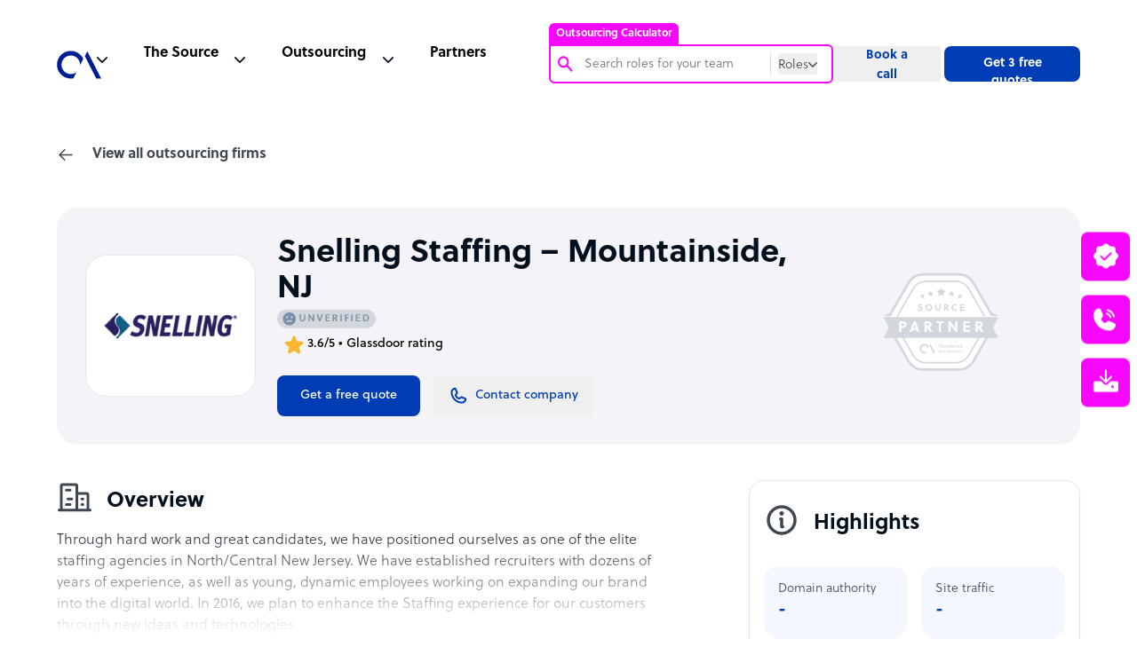

--- FILE ---
content_type: text/html; charset=utf-8
request_url: https://www.google.com/recaptcha/api2/anchor?ar=1&k=6Lc3D5sUAAAAAIiNikzhrkITe5VDNrIr70Sqne1-&co=aHR0cHM6Ly93d3cub3V0c291cmNlYWNjZWxlcmF0b3IuY29tOjQ0Mw..&hl=en&v=PoyoqOPhxBO7pBk68S4YbpHZ&size=invisible&anchor-ms=20000&execute-ms=30000&cb=dr2jqa6mr2e0
body_size: 48673
content:
<!DOCTYPE HTML><html dir="ltr" lang="en"><head><meta http-equiv="Content-Type" content="text/html; charset=UTF-8">
<meta http-equiv="X-UA-Compatible" content="IE=edge">
<title>reCAPTCHA</title>
<style type="text/css">
/* cyrillic-ext */
@font-face {
  font-family: 'Roboto';
  font-style: normal;
  font-weight: 400;
  font-stretch: 100%;
  src: url(//fonts.gstatic.com/s/roboto/v48/KFO7CnqEu92Fr1ME7kSn66aGLdTylUAMa3GUBHMdazTgWw.woff2) format('woff2');
  unicode-range: U+0460-052F, U+1C80-1C8A, U+20B4, U+2DE0-2DFF, U+A640-A69F, U+FE2E-FE2F;
}
/* cyrillic */
@font-face {
  font-family: 'Roboto';
  font-style: normal;
  font-weight: 400;
  font-stretch: 100%;
  src: url(//fonts.gstatic.com/s/roboto/v48/KFO7CnqEu92Fr1ME7kSn66aGLdTylUAMa3iUBHMdazTgWw.woff2) format('woff2');
  unicode-range: U+0301, U+0400-045F, U+0490-0491, U+04B0-04B1, U+2116;
}
/* greek-ext */
@font-face {
  font-family: 'Roboto';
  font-style: normal;
  font-weight: 400;
  font-stretch: 100%;
  src: url(//fonts.gstatic.com/s/roboto/v48/KFO7CnqEu92Fr1ME7kSn66aGLdTylUAMa3CUBHMdazTgWw.woff2) format('woff2');
  unicode-range: U+1F00-1FFF;
}
/* greek */
@font-face {
  font-family: 'Roboto';
  font-style: normal;
  font-weight: 400;
  font-stretch: 100%;
  src: url(//fonts.gstatic.com/s/roboto/v48/KFO7CnqEu92Fr1ME7kSn66aGLdTylUAMa3-UBHMdazTgWw.woff2) format('woff2');
  unicode-range: U+0370-0377, U+037A-037F, U+0384-038A, U+038C, U+038E-03A1, U+03A3-03FF;
}
/* math */
@font-face {
  font-family: 'Roboto';
  font-style: normal;
  font-weight: 400;
  font-stretch: 100%;
  src: url(//fonts.gstatic.com/s/roboto/v48/KFO7CnqEu92Fr1ME7kSn66aGLdTylUAMawCUBHMdazTgWw.woff2) format('woff2');
  unicode-range: U+0302-0303, U+0305, U+0307-0308, U+0310, U+0312, U+0315, U+031A, U+0326-0327, U+032C, U+032F-0330, U+0332-0333, U+0338, U+033A, U+0346, U+034D, U+0391-03A1, U+03A3-03A9, U+03B1-03C9, U+03D1, U+03D5-03D6, U+03F0-03F1, U+03F4-03F5, U+2016-2017, U+2034-2038, U+203C, U+2040, U+2043, U+2047, U+2050, U+2057, U+205F, U+2070-2071, U+2074-208E, U+2090-209C, U+20D0-20DC, U+20E1, U+20E5-20EF, U+2100-2112, U+2114-2115, U+2117-2121, U+2123-214F, U+2190, U+2192, U+2194-21AE, U+21B0-21E5, U+21F1-21F2, U+21F4-2211, U+2213-2214, U+2216-22FF, U+2308-230B, U+2310, U+2319, U+231C-2321, U+2336-237A, U+237C, U+2395, U+239B-23B7, U+23D0, U+23DC-23E1, U+2474-2475, U+25AF, U+25B3, U+25B7, U+25BD, U+25C1, U+25CA, U+25CC, U+25FB, U+266D-266F, U+27C0-27FF, U+2900-2AFF, U+2B0E-2B11, U+2B30-2B4C, U+2BFE, U+3030, U+FF5B, U+FF5D, U+1D400-1D7FF, U+1EE00-1EEFF;
}
/* symbols */
@font-face {
  font-family: 'Roboto';
  font-style: normal;
  font-weight: 400;
  font-stretch: 100%;
  src: url(//fonts.gstatic.com/s/roboto/v48/KFO7CnqEu92Fr1ME7kSn66aGLdTylUAMaxKUBHMdazTgWw.woff2) format('woff2');
  unicode-range: U+0001-000C, U+000E-001F, U+007F-009F, U+20DD-20E0, U+20E2-20E4, U+2150-218F, U+2190, U+2192, U+2194-2199, U+21AF, U+21E6-21F0, U+21F3, U+2218-2219, U+2299, U+22C4-22C6, U+2300-243F, U+2440-244A, U+2460-24FF, U+25A0-27BF, U+2800-28FF, U+2921-2922, U+2981, U+29BF, U+29EB, U+2B00-2BFF, U+4DC0-4DFF, U+FFF9-FFFB, U+10140-1018E, U+10190-1019C, U+101A0, U+101D0-101FD, U+102E0-102FB, U+10E60-10E7E, U+1D2C0-1D2D3, U+1D2E0-1D37F, U+1F000-1F0FF, U+1F100-1F1AD, U+1F1E6-1F1FF, U+1F30D-1F30F, U+1F315, U+1F31C, U+1F31E, U+1F320-1F32C, U+1F336, U+1F378, U+1F37D, U+1F382, U+1F393-1F39F, U+1F3A7-1F3A8, U+1F3AC-1F3AF, U+1F3C2, U+1F3C4-1F3C6, U+1F3CA-1F3CE, U+1F3D4-1F3E0, U+1F3ED, U+1F3F1-1F3F3, U+1F3F5-1F3F7, U+1F408, U+1F415, U+1F41F, U+1F426, U+1F43F, U+1F441-1F442, U+1F444, U+1F446-1F449, U+1F44C-1F44E, U+1F453, U+1F46A, U+1F47D, U+1F4A3, U+1F4B0, U+1F4B3, U+1F4B9, U+1F4BB, U+1F4BF, U+1F4C8-1F4CB, U+1F4D6, U+1F4DA, U+1F4DF, U+1F4E3-1F4E6, U+1F4EA-1F4ED, U+1F4F7, U+1F4F9-1F4FB, U+1F4FD-1F4FE, U+1F503, U+1F507-1F50B, U+1F50D, U+1F512-1F513, U+1F53E-1F54A, U+1F54F-1F5FA, U+1F610, U+1F650-1F67F, U+1F687, U+1F68D, U+1F691, U+1F694, U+1F698, U+1F6AD, U+1F6B2, U+1F6B9-1F6BA, U+1F6BC, U+1F6C6-1F6CF, U+1F6D3-1F6D7, U+1F6E0-1F6EA, U+1F6F0-1F6F3, U+1F6F7-1F6FC, U+1F700-1F7FF, U+1F800-1F80B, U+1F810-1F847, U+1F850-1F859, U+1F860-1F887, U+1F890-1F8AD, U+1F8B0-1F8BB, U+1F8C0-1F8C1, U+1F900-1F90B, U+1F93B, U+1F946, U+1F984, U+1F996, U+1F9E9, U+1FA00-1FA6F, U+1FA70-1FA7C, U+1FA80-1FA89, U+1FA8F-1FAC6, U+1FACE-1FADC, U+1FADF-1FAE9, U+1FAF0-1FAF8, U+1FB00-1FBFF;
}
/* vietnamese */
@font-face {
  font-family: 'Roboto';
  font-style: normal;
  font-weight: 400;
  font-stretch: 100%;
  src: url(//fonts.gstatic.com/s/roboto/v48/KFO7CnqEu92Fr1ME7kSn66aGLdTylUAMa3OUBHMdazTgWw.woff2) format('woff2');
  unicode-range: U+0102-0103, U+0110-0111, U+0128-0129, U+0168-0169, U+01A0-01A1, U+01AF-01B0, U+0300-0301, U+0303-0304, U+0308-0309, U+0323, U+0329, U+1EA0-1EF9, U+20AB;
}
/* latin-ext */
@font-face {
  font-family: 'Roboto';
  font-style: normal;
  font-weight: 400;
  font-stretch: 100%;
  src: url(//fonts.gstatic.com/s/roboto/v48/KFO7CnqEu92Fr1ME7kSn66aGLdTylUAMa3KUBHMdazTgWw.woff2) format('woff2');
  unicode-range: U+0100-02BA, U+02BD-02C5, U+02C7-02CC, U+02CE-02D7, U+02DD-02FF, U+0304, U+0308, U+0329, U+1D00-1DBF, U+1E00-1E9F, U+1EF2-1EFF, U+2020, U+20A0-20AB, U+20AD-20C0, U+2113, U+2C60-2C7F, U+A720-A7FF;
}
/* latin */
@font-face {
  font-family: 'Roboto';
  font-style: normal;
  font-weight: 400;
  font-stretch: 100%;
  src: url(//fonts.gstatic.com/s/roboto/v48/KFO7CnqEu92Fr1ME7kSn66aGLdTylUAMa3yUBHMdazQ.woff2) format('woff2');
  unicode-range: U+0000-00FF, U+0131, U+0152-0153, U+02BB-02BC, U+02C6, U+02DA, U+02DC, U+0304, U+0308, U+0329, U+2000-206F, U+20AC, U+2122, U+2191, U+2193, U+2212, U+2215, U+FEFF, U+FFFD;
}
/* cyrillic-ext */
@font-face {
  font-family: 'Roboto';
  font-style: normal;
  font-weight: 500;
  font-stretch: 100%;
  src: url(//fonts.gstatic.com/s/roboto/v48/KFO7CnqEu92Fr1ME7kSn66aGLdTylUAMa3GUBHMdazTgWw.woff2) format('woff2');
  unicode-range: U+0460-052F, U+1C80-1C8A, U+20B4, U+2DE0-2DFF, U+A640-A69F, U+FE2E-FE2F;
}
/* cyrillic */
@font-face {
  font-family: 'Roboto';
  font-style: normal;
  font-weight: 500;
  font-stretch: 100%;
  src: url(//fonts.gstatic.com/s/roboto/v48/KFO7CnqEu92Fr1ME7kSn66aGLdTylUAMa3iUBHMdazTgWw.woff2) format('woff2');
  unicode-range: U+0301, U+0400-045F, U+0490-0491, U+04B0-04B1, U+2116;
}
/* greek-ext */
@font-face {
  font-family: 'Roboto';
  font-style: normal;
  font-weight: 500;
  font-stretch: 100%;
  src: url(//fonts.gstatic.com/s/roboto/v48/KFO7CnqEu92Fr1ME7kSn66aGLdTylUAMa3CUBHMdazTgWw.woff2) format('woff2');
  unicode-range: U+1F00-1FFF;
}
/* greek */
@font-face {
  font-family: 'Roboto';
  font-style: normal;
  font-weight: 500;
  font-stretch: 100%;
  src: url(//fonts.gstatic.com/s/roboto/v48/KFO7CnqEu92Fr1ME7kSn66aGLdTylUAMa3-UBHMdazTgWw.woff2) format('woff2');
  unicode-range: U+0370-0377, U+037A-037F, U+0384-038A, U+038C, U+038E-03A1, U+03A3-03FF;
}
/* math */
@font-face {
  font-family: 'Roboto';
  font-style: normal;
  font-weight: 500;
  font-stretch: 100%;
  src: url(//fonts.gstatic.com/s/roboto/v48/KFO7CnqEu92Fr1ME7kSn66aGLdTylUAMawCUBHMdazTgWw.woff2) format('woff2');
  unicode-range: U+0302-0303, U+0305, U+0307-0308, U+0310, U+0312, U+0315, U+031A, U+0326-0327, U+032C, U+032F-0330, U+0332-0333, U+0338, U+033A, U+0346, U+034D, U+0391-03A1, U+03A3-03A9, U+03B1-03C9, U+03D1, U+03D5-03D6, U+03F0-03F1, U+03F4-03F5, U+2016-2017, U+2034-2038, U+203C, U+2040, U+2043, U+2047, U+2050, U+2057, U+205F, U+2070-2071, U+2074-208E, U+2090-209C, U+20D0-20DC, U+20E1, U+20E5-20EF, U+2100-2112, U+2114-2115, U+2117-2121, U+2123-214F, U+2190, U+2192, U+2194-21AE, U+21B0-21E5, U+21F1-21F2, U+21F4-2211, U+2213-2214, U+2216-22FF, U+2308-230B, U+2310, U+2319, U+231C-2321, U+2336-237A, U+237C, U+2395, U+239B-23B7, U+23D0, U+23DC-23E1, U+2474-2475, U+25AF, U+25B3, U+25B7, U+25BD, U+25C1, U+25CA, U+25CC, U+25FB, U+266D-266F, U+27C0-27FF, U+2900-2AFF, U+2B0E-2B11, U+2B30-2B4C, U+2BFE, U+3030, U+FF5B, U+FF5D, U+1D400-1D7FF, U+1EE00-1EEFF;
}
/* symbols */
@font-face {
  font-family: 'Roboto';
  font-style: normal;
  font-weight: 500;
  font-stretch: 100%;
  src: url(//fonts.gstatic.com/s/roboto/v48/KFO7CnqEu92Fr1ME7kSn66aGLdTylUAMaxKUBHMdazTgWw.woff2) format('woff2');
  unicode-range: U+0001-000C, U+000E-001F, U+007F-009F, U+20DD-20E0, U+20E2-20E4, U+2150-218F, U+2190, U+2192, U+2194-2199, U+21AF, U+21E6-21F0, U+21F3, U+2218-2219, U+2299, U+22C4-22C6, U+2300-243F, U+2440-244A, U+2460-24FF, U+25A0-27BF, U+2800-28FF, U+2921-2922, U+2981, U+29BF, U+29EB, U+2B00-2BFF, U+4DC0-4DFF, U+FFF9-FFFB, U+10140-1018E, U+10190-1019C, U+101A0, U+101D0-101FD, U+102E0-102FB, U+10E60-10E7E, U+1D2C0-1D2D3, U+1D2E0-1D37F, U+1F000-1F0FF, U+1F100-1F1AD, U+1F1E6-1F1FF, U+1F30D-1F30F, U+1F315, U+1F31C, U+1F31E, U+1F320-1F32C, U+1F336, U+1F378, U+1F37D, U+1F382, U+1F393-1F39F, U+1F3A7-1F3A8, U+1F3AC-1F3AF, U+1F3C2, U+1F3C4-1F3C6, U+1F3CA-1F3CE, U+1F3D4-1F3E0, U+1F3ED, U+1F3F1-1F3F3, U+1F3F5-1F3F7, U+1F408, U+1F415, U+1F41F, U+1F426, U+1F43F, U+1F441-1F442, U+1F444, U+1F446-1F449, U+1F44C-1F44E, U+1F453, U+1F46A, U+1F47D, U+1F4A3, U+1F4B0, U+1F4B3, U+1F4B9, U+1F4BB, U+1F4BF, U+1F4C8-1F4CB, U+1F4D6, U+1F4DA, U+1F4DF, U+1F4E3-1F4E6, U+1F4EA-1F4ED, U+1F4F7, U+1F4F9-1F4FB, U+1F4FD-1F4FE, U+1F503, U+1F507-1F50B, U+1F50D, U+1F512-1F513, U+1F53E-1F54A, U+1F54F-1F5FA, U+1F610, U+1F650-1F67F, U+1F687, U+1F68D, U+1F691, U+1F694, U+1F698, U+1F6AD, U+1F6B2, U+1F6B9-1F6BA, U+1F6BC, U+1F6C6-1F6CF, U+1F6D3-1F6D7, U+1F6E0-1F6EA, U+1F6F0-1F6F3, U+1F6F7-1F6FC, U+1F700-1F7FF, U+1F800-1F80B, U+1F810-1F847, U+1F850-1F859, U+1F860-1F887, U+1F890-1F8AD, U+1F8B0-1F8BB, U+1F8C0-1F8C1, U+1F900-1F90B, U+1F93B, U+1F946, U+1F984, U+1F996, U+1F9E9, U+1FA00-1FA6F, U+1FA70-1FA7C, U+1FA80-1FA89, U+1FA8F-1FAC6, U+1FACE-1FADC, U+1FADF-1FAE9, U+1FAF0-1FAF8, U+1FB00-1FBFF;
}
/* vietnamese */
@font-face {
  font-family: 'Roboto';
  font-style: normal;
  font-weight: 500;
  font-stretch: 100%;
  src: url(//fonts.gstatic.com/s/roboto/v48/KFO7CnqEu92Fr1ME7kSn66aGLdTylUAMa3OUBHMdazTgWw.woff2) format('woff2');
  unicode-range: U+0102-0103, U+0110-0111, U+0128-0129, U+0168-0169, U+01A0-01A1, U+01AF-01B0, U+0300-0301, U+0303-0304, U+0308-0309, U+0323, U+0329, U+1EA0-1EF9, U+20AB;
}
/* latin-ext */
@font-face {
  font-family: 'Roboto';
  font-style: normal;
  font-weight: 500;
  font-stretch: 100%;
  src: url(//fonts.gstatic.com/s/roboto/v48/KFO7CnqEu92Fr1ME7kSn66aGLdTylUAMa3KUBHMdazTgWw.woff2) format('woff2');
  unicode-range: U+0100-02BA, U+02BD-02C5, U+02C7-02CC, U+02CE-02D7, U+02DD-02FF, U+0304, U+0308, U+0329, U+1D00-1DBF, U+1E00-1E9F, U+1EF2-1EFF, U+2020, U+20A0-20AB, U+20AD-20C0, U+2113, U+2C60-2C7F, U+A720-A7FF;
}
/* latin */
@font-face {
  font-family: 'Roboto';
  font-style: normal;
  font-weight: 500;
  font-stretch: 100%;
  src: url(//fonts.gstatic.com/s/roboto/v48/KFO7CnqEu92Fr1ME7kSn66aGLdTylUAMa3yUBHMdazQ.woff2) format('woff2');
  unicode-range: U+0000-00FF, U+0131, U+0152-0153, U+02BB-02BC, U+02C6, U+02DA, U+02DC, U+0304, U+0308, U+0329, U+2000-206F, U+20AC, U+2122, U+2191, U+2193, U+2212, U+2215, U+FEFF, U+FFFD;
}
/* cyrillic-ext */
@font-face {
  font-family: 'Roboto';
  font-style: normal;
  font-weight: 900;
  font-stretch: 100%;
  src: url(//fonts.gstatic.com/s/roboto/v48/KFO7CnqEu92Fr1ME7kSn66aGLdTylUAMa3GUBHMdazTgWw.woff2) format('woff2');
  unicode-range: U+0460-052F, U+1C80-1C8A, U+20B4, U+2DE0-2DFF, U+A640-A69F, U+FE2E-FE2F;
}
/* cyrillic */
@font-face {
  font-family: 'Roboto';
  font-style: normal;
  font-weight: 900;
  font-stretch: 100%;
  src: url(//fonts.gstatic.com/s/roboto/v48/KFO7CnqEu92Fr1ME7kSn66aGLdTylUAMa3iUBHMdazTgWw.woff2) format('woff2');
  unicode-range: U+0301, U+0400-045F, U+0490-0491, U+04B0-04B1, U+2116;
}
/* greek-ext */
@font-face {
  font-family: 'Roboto';
  font-style: normal;
  font-weight: 900;
  font-stretch: 100%;
  src: url(//fonts.gstatic.com/s/roboto/v48/KFO7CnqEu92Fr1ME7kSn66aGLdTylUAMa3CUBHMdazTgWw.woff2) format('woff2');
  unicode-range: U+1F00-1FFF;
}
/* greek */
@font-face {
  font-family: 'Roboto';
  font-style: normal;
  font-weight: 900;
  font-stretch: 100%;
  src: url(//fonts.gstatic.com/s/roboto/v48/KFO7CnqEu92Fr1ME7kSn66aGLdTylUAMa3-UBHMdazTgWw.woff2) format('woff2');
  unicode-range: U+0370-0377, U+037A-037F, U+0384-038A, U+038C, U+038E-03A1, U+03A3-03FF;
}
/* math */
@font-face {
  font-family: 'Roboto';
  font-style: normal;
  font-weight: 900;
  font-stretch: 100%;
  src: url(//fonts.gstatic.com/s/roboto/v48/KFO7CnqEu92Fr1ME7kSn66aGLdTylUAMawCUBHMdazTgWw.woff2) format('woff2');
  unicode-range: U+0302-0303, U+0305, U+0307-0308, U+0310, U+0312, U+0315, U+031A, U+0326-0327, U+032C, U+032F-0330, U+0332-0333, U+0338, U+033A, U+0346, U+034D, U+0391-03A1, U+03A3-03A9, U+03B1-03C9, U+03D1, U+03D5-03D6, U+03F0-03F1, U+03F4-03F5, U+2016-2017, U+2034-2038, U+203C, U+2040, U+2043, U+2047, U+2050, U+2057, U+205F, U+2070-2071, U+2074-208E, U+2090-209C, U+20D0-20DC, U+20E1, U+20E5-20EF, U+2100-2112, U+2114-2115, U+2117-2121, U+2123-214F, U+2190, U+2192, U+2194-21AE, U+21B0-21E5, U+21F1-21F2, U+21F4-2211, U+2213-2214, U+2216-22FF, U+2308-230B, U+2310, U+2319, U+231C-2321, U+2336-237A, U+237C, U+2395, U+239B-23B7, U+23D0, U+23DC-23E1, U+2474-2475, U+25AF, U+25B3, U+25B7, U+25BD, U+25C1, U+25CA, U+25CC, U+25FB, U+266D-266F, U+27C0-27FF, U+2900-2AFF, U+2B0E-2B11, U+2B30-2B4C, U+2BFE, U+3030, U+FF5B, U+FF5D, U+1D400-1D7FF, U+1EE00-1EEFF;
}
/* symbols */
@font-face {
  font-family: 'Roboto';
  font-style: normal;
  font-weight: 900;
  font-stretch: 100%;
  src: url(//fonts.gstatic.com/s/roboto/v48/KFO7CnqEu92Fr1ME7kSn66aGLdTylUAMaxKUBHMdazTgWw.woff2) format('woff2');
  unicode-range: U+0001-000C, U+000E-001F, U+007F-009F, U+20DD-20E0, U+20E2-20E4, U+2150-218F, U+2190, U+2192, U+2194-2199, U+21AF, U+21E6-21F0, U+21F3, U+2218-2219, U+2299, U+22C4-22C6, U+2300-243F, U+2440-244A, U+2460-24FF, U+25A0-27BF, U+2800-28FF, U+2921-2922, U+2981, U+29BF, U+29EB, U+2B00-2BFF, U+4DC0-4DFF, U+FFF9-FFFB, U+10140-1018E, U+10190-1019C, U+101A0, U+101D0-101FD, U+102E0-102FB, U+10E60-10E7E, U+1D2C0-1D2D3, U+1D2E0-1D37F, U+1F000-1F0FF, U+1F100-1F1AD, U+1F1E6-1F1FF, U+1F30D-1F30F, U+1F315, U+1F31C, U+1F31E, U+1F320-1F32C, U+1F336, U+1F378, U+1F37D, U+1F382, U+1F393-1F39F, U+1F3A7-1F3A8, U+1F3AC-1F3AF, U+1F3C2, U+1F3C4-1F3C6, U+1F3CA-1F3CE, U+1F3D4-1F3E0, U+1F3ED, U+1F3F1-1F3F3, U+1F3F5-1F3F7, U+1F408, U+1F415, U+1F41F, U+1F426, U+1F43F, U+1F441-1F442, U+1F444, U+1F446-1F449, U+1F44C-1F44E, U+1F453, U+1F46A, U+1F47D, U+1F4A3, U+1F4B0, U+1F4B3, U+1F4B9, U+1F4BB, U+1F4BF, U+1F4C8-1F4CB, U+1F4D6, U+1F4DA, U+1F4DF, U+1F4E3-1F4E6, U+1F4EA-1F4ED, U+1F4F7, U+1F4F9-1F4FB, U+1F4FD-1F4FE, U+1F503, U+1F507-1F50B, U+1F50D, U+1F512-1F513, U+1F53E-1F54A, U+1F54F-1F5FA, U+1F610, U+1F650-1F67F, U+1F687, U+1F68D, U+1F691, U+1F694, U+1F698, U+1F6AD, U+1F6B2, U+1F6B9-1F6BA, U+1F6BC, U+1F6C6-1F6CF, U+1F6D3-1F6D7, U+1F6E0-1F6EA, U+1F6F0-1F6F3, U+1F6F7-1F6FC, U+1F700-1F7FF, U+1F800-1F80B, U+1F810-1F847, U+1F850-1F859, U+1F860-1F887, U+1F890-1F8AD, U+1F8B0-1F8BB, U+1F8C0-1F8C1, U+1F900-1F90B, U+1F93B, U+1F946, U+1F984, U+1F996, U+1F9E9, U+1FA00-1FA6F, U+1FA70-1FA7C, U+1FA80-1FA89, U+1FA8F-1FAC6, U+1FACE-1FADC, U+1FADF-1FAE9, U+1FAF0-1FAF8, U+1FB00-1FBFF;
}
/* vietnamese */
@font-face {
  font-family: 'Roboto';
  font-style: normal;
  font-weight: 900;
  font-stretch: 100%;
  src: url(//fonts.gstatic.com/s/roboto/v48/KFO7CnqEu92Fr1ME7kSn66aGLdTylUAMa3OUBHMdazTgWw.woff2) format('woff2');
  unicode-range: U+0102-0103, U+0110-0111, U+0128-0129, U+0168-0169, U+01A0-01A1, U+01AF-01B0, U+0300-0301, U+0303-0304, U+0308-0309, U+0323, U+0329, U+1EA0-1EF9, U+20AB;
}
/* latin-ext */
@font-face {
  font-family: 'Roboto';
  font-style: normal;
  font-weight: 900;
  font-stretch: 100%;
  src: url(//fonts.gstatic.com/s/roboto/v48/KFO7CnqEu92Fr1ME7kSn66aGLdTylUAMa3KUBHMdazTgWw.woff2) format('woff2');
  unicode-range: U+0100-02BA, U+02BD-02C5, U+02C7-02CC, U+02CE-02D7, U+02DD-02FF, U+0304, U+0308, U+0329, U+1D00-1DBF, U+1E00-1E9F, U+1EF2-1EFF, U+2020, U+20A0-20AB, U+20AD-20C0, U+2113, U+2C60-2C7F, U+A720-A7FF;
}
/* latin */
@font-face {
  font-family: 'Roboto';
  font-style: normal;
  font-weight: 900;
  font-stretch: 100%;
  src: url(//fonts.gstatic.com/s/roboto/v48/KFO7CnqEu92Fr1ME7kSn66aGLdTylUAMa3yUBHMdazQ.woff2) format('woff2');
  unicode-range: U+0000-00FF, U+0131, U+0152-0153, U+02BB-02BC, U+02C6, U+02DA, U+02DC, U+0304, U+0308, U+0329, U+2000-206F, U+20AC, U+2122, U+2191, U+2193, U+2212, U+2215, U+FEFF, U+FFFD;
}

</style>
<link rel="stylesheet" type="text/css" href="https://www.gstatic.com/recaptcha/releases/PoyoqOPhxBO7pBk68S4YbpHZ/styles__ltr.css">
<script nonce="IxJQp5w2GuaNlnRXOIflGg" type="text/javascript">window['__recaptcha_api'] = 'https://www.google.com/recaptcha/api2/';</script>
<script type="text/javascript" src="https://www.gstatic.com/recaptcha/releases/PoyoqOPhxBO7pBk68S4YbpHZ/recaptcha__en.js" nonce="IxJQp5w2GuaNlnRXOIflGg">
      
    </script></head>
<body><div id="rc-anchor-alert" class="rc-anchor-alert"></div>
<input type="hidden" id="recaptcha-token" value="[base64]">
<script type="text/javascript" nonce="IxJQp5w2GuaNlnRXOIflGg">
      recaptcha.anchor.Main.init("[\x22ainput\x22,[\x22bgdata\x22,\x22\x22,\[base64]/[base64]/UltIKytdPWE6KGE8MjA0OD9SW0grK109YT4+NnwxOTI6KChhJjY0NTEyKT09NTUyOTYmJnErMTxoLmxlbmd0aCYmKGguY2hhckNvZGVBdChxKzEpJjY0NTEyKT09NTYzMjA/[base64]/MjU1OlI/[base64]/[base64]/[base64]/[base64]/[base64]/[base64]/[base64]/[base64]/[base64]/[base64]\x22,\[base64]\\u003d\\u003d\x22,\x22w4pPdMKvwrFJTsK4bnRhw6AhwrXCt8OSwpJKwp4+w64NZHrCmsKUworCk8O7wro/KMORw6jDjHwswpXDpsOmwqfDsEgaLMK2wooCKj9JBcOjw5HDjsKGwpVqViJTw7EFw4XCvRHCnRFNVcOzw6PCmAjCjsKbVsOkfcO9wrR2wq5vFz8ew5DCs0HCrMOQCsO/w7Vww5VzCcOCwpxUwqTDmhVcLhY3bnZIw7dFYsK+w6lBw6nDrsORw6oJw5TDiWTClsKOwqHDmyTDmBEXw6skHEHDsUx/w5PDtkPCvSvCqMOPwqXCvcKMAMKWwrJVwpYKTWV7Tllaw4F0w7PDilfDhMOhwpbCsMK0wrDDiMKVSn1CGzQaNUhCE33DlMKFwpcRw41eLsKna8O2w6PCr8OwKMO9wq/CgU80BcOIAm/CkVAaw6jDuwjChXctQsOIw5sSw7/[base64]/BSvCvcKSc0nDqh/[base64]/asO6fy/CuQMVwrzDuMOZwrzCgHJ4R8KAeVg7aMObw75zwr5SK07DqQpDw6p9w43CisKew4gIE8OAwoPCicOvJFzCr8K/[base64]/DrsKPwpbDicKYScKsw5B7XRnCmMOSXR8Yw6PCkcKlw657w5Qsw6/Co8KgcnETU8O7RsOTw6/Ck8O/YMK4w7MNAMKUwqXDvgEdUcKUYcO2XMOMHsKXGRzDscO/[base64]/w4HClWzDkm/CrcOlZ8ObPmVrw5QaP2opMcKAwqJWFcOYw5LDrsOSOHp8a8OPwq7DoBBfwoLDgyXCtQB5w6otOHgrwpzDtTZHZlnDrgJXw4nCoybCo0sQwrZGNcOPw4vDhzvDjMKdw5Yrw6vCimlJwpF6XsO3ZsK6WcKEQXjDiwtAK204AMOBMygvwqjDhEHDmMKYw4/CtMKXZjwDwohAw7F8JXQTw5PCnS/CgsKxb0vCtC/DkGfCpsOFQE8/[base64]/DhmLDgTJBVgLCncO+w5JDdsKYBhBlw55CZMOMwpdaw6DCgAA4dcObwohRasKXwpwVSzJxw64EwqIxwpLDrcKKw6TDuVFkw6Qvw4TDogMdcMO5wqlZZ8KdJ2bCthTDrmwrVsKqa0fCth1HDMKxCcKjw43ChwvDjkUrwocIwoltw6VCw4/DrMOAw4XDo8KTSTXDvioHc2h1CTQ6wrxqwq8UwroGw75vAi3CmBDCs8K7wq0lw49Ew47Ck0IWw6DCuwPDrsKww7zCkn/DizbDucOiNTFjLcOhw6lVwp3Ck8OFwrwFwpN5w40CZsOhwpnDpMKmL1bCtsOnwosNw4zDthomw7zCjMK8BERgRBfCrmBUWsOfCGrDlsKiw7/CliPCrsKLw5fCh8Kxw4QhV8KKcsK9W8OHwqHCpxtDwrJjwo/ChkwWFMKAScKJQTfCuXsoOMKCwoHDmcO7CHEwI1/ComTCoWPCgUU7KMOMZ8O4WUvCs3vDvhLDvH/Dj8OzRMOSwrfCnsOywqtxYwXDn8OEBcKkwqTClcKKEsKGYANRSW7Dv8OKEcOpDHIHw5pGw5vDjRkfw43DiMKQwrMTw4Q3XFM0AyFVwoVrwpHCsEEoX8KZw6/CrSArKQbDjAJUEsKST8KMdTfDpcOawoZWAcKLJiN3wrM8w4/DscO/[base64]/[base64]/ADoIbMO0aTgkw408w5QIXg8Ce8OeUR0/XMKwZDjDulzDkMKhw6xuwq7CrcK7w6zDicK6fClwwopoLcO0MDnDo8OYwotaflh+w5jCtGDDjGwUdcOzwoJRwr9BYcKhTMOnwojDmVEucCZLYDHDsnbCnV7CksOtwoXDo8KUO8KXK11XwpzDrBImXMKew7HCkmoIDELDrwIow75DV8OpWRfDl8OSUMKmYRUnX0k/YcK3JzXDjsOGw48kOUYUwqbCo0BKwrDDkcOtbRZJZ0dIwpZOwqfCsMOCw5TCoBzDucKGJsOXwpDCiQXDsWvDoCF9dcKxfjDDgMO0QcKYwo5ZwpTDgTzDkcKHw4V9wr5Ewo7CnG5Ya8KlEF0LwrF2w7tCwrzCqiALdsOZw4xHwq/CncObw7jCigsHJXLDocK6w5wkw6PCqQNkHMOQWsKaw4d3wqEAWSbDjMOLwovCsBJrw5zDhUIRwq/Do2YhwoHCg0kKwq9DMW/Cg37CnsOCwoTCoMK7w6lnw7/CicOeV0vDgcOUR8KpwpcmwrkBw5zDjBMAw6AUwoHDli9Iw53DtcO2wrlNdR/[base64]/Dtw7CnMK2w7vDk8Oiwo/CqVtrKDECwqI/XT7Dn8OBw4A9w4t5w6EkwqrCsMKAKj8wwr9Ww7jCskXDnsO2GMOSJMO8wo7Di8OZbXMdwqsyR30NH8KEw5fClxXDkMKYwoMIVMKTJTYVw7TDvnrDij/DuWTCoMOFw4JhSMOiwrXCtcKzE8KPwqZbw4vCoW/[base64]/CknnDqEkOwqMBPcOjAsK1wqTDrl1DdsO6w7vCmCJHw7TCj8OPwphgw5TCi8KYV23ClMOOG0sjw6zDicK0w7k/wq0Aw7jDpCVXwqfDsFMlw6LCkMOtEcKHwp03dsOiwrVCw5xqw5fDnMOWw5NzCsOJw47CssKEw7h6wp/[base64]/Dty/CpS9kanfCiFAawpbDgCdgYcK3TcKmb3PDlE/CkjgLSsOjFcK4wr7ChWoLw77Cv8O+w40rJ0fDpTp2OxLChw00wqDDlVTCrGLCugVUwqYSw7PCpm1+ZlI8ecK0JFgsZ8O+w4AMwrcnw5IqwoQbQj/DrjkvAcOsfMKVw6PCmsOEw6zCkEgwe8OPw7kkdMKIFH4Xc3oUw5oWwrhUwpHDssOyIcOAw5PCgMO3SCNKLA/DqsKswqI4wqc9wqXDshLCrsK0wqZcwpDClDzCi8OqLjkdDEbDjsOrSyMgw7TDo1HCkcODw6M0LFEmw6obOsK6AMOYwrwJwqEYHMKiw7fCnMOnG8KswpFqBGDDm2ZEP8K1QgDCpFQ9wp/ClEAQw74MHcK2d13ChirDt8OnT3fCg2MHw4ZOX8OmCsKwQ1slTlnCj2zCkMOKVHrCgnDDrmZBDsK1w5wDwpDCvMKQSipTAmwJR8Ohw4/DlcOSwprDtndUw7FyMGDCl8OMUk/DhsOqwr4YLsOmwpTCjx0hVcKWGEjDlQXCmMKZZDdCw6pDdGrDrDJQwoXCrDbCukBDw5ZMw7bDtH8GCMO4AsK0woswwp0vwoMowoPDnsKOwrLCrj3DnMO3YijDkMOJM8KVR0/Dsz8wwptRA8Oawr3CvMK2w5p2wrN3wpASYAbDqGTDuBYNw5fDhcOMZcO4PlIwwok7wrrCqMKvwo7Ch8Knw7nCrcKvwoF3w5MvATMiwrEsb8OPw6XDuRM5MxICRsO9wrbDgMO/KE3DrEXDpw1/OcK2w5DDlcOXw4rCnBw+wqTCrMKYRcOEwqwaKQ7CmsO/dzoZw7LDmEnDkzsTwqtaGGxpGmXDhEnCgcKjQinDg8KMwoEiSsOqwo/Ds8O2w77CgMKfwrPDlknDnX3CpMOVdkzDtsOdQjbCocOnwrDClj7DjMKLMH7Ch8KdJcOAwq/CgQrDiiNKw7UBNX/CncOaMcKrVcO2U8OZasK+w4UAb1rDrSbDhsKdI8K4w53DuSvCoksOw6/ClcOSwrLCjcO6EnfCncOiw5pPGwPCgMKYHn5SEm/DlsKZYwUwV8OKA8KAYMOew5HCl8OwNMOcV8O+w4cXfQHDpsOgwonCpMKBw4oSwrDDshIVN8OxBxjCvsORUDUMwrl3wp5HK8K3w5Emw7Newq/CmUPDmsKVUcKrwoF9wqBlw6nCgCk2w7zCsVLCiMOyw71zbS1MwqPDlHgCw7srP8OBw6HDqw48wp3CmsKKJMKtWh7Cu3rDtHJlwpYvwq8rKcKGR1xIw7/CssOrwrjCsMOOw5/ChcKcCcKwYsOdwrPCtcKCw5zDlMOAOcKGwpAJwoA1csO1w5XDsMO5w7nDtMOZw7jCnid0wrTCmSdIBALCpCjCriUtwrvCl8OZQ8OIwrfDpsKnw5cLdVfCjwHCncKfwq/CrxEfwr87cMO+w7/CoMKIw7/CicONAcO+G8Kcw7zDvcOuw4PCoyXCsUoiw5LDhAfCiFcYw5/CmCsGw4vDuEZywq3ClmHDo2zClcKSHMOvSsKbaMK7w49qwp7Cj3TDosO9w7Ynw4YdGC8twqhDPilow6gaw49NwrYdw5bChcO1TcO1worDlsKkdsOkAWZlYMK7bzzCqnPDpArDnsOSDsO6TsObwo8NwrDCom/CoMOwwqDDrMOgeV9TwrEgwoTDr8K2w6QvDGgkUMKucQvCo8OxZ1DDp8KgSsK/cmfDnDUSGMKVw63CnBjDvcOsF3wcwocGwqwfwqQuWVsWwpguw4TDjmdTBsOBOsK0woVaUB06Ak7CoRM7w4DDq23DmcOQN0bDr8OfL8OJw7rDsMOMC8O/OMOLJV/Cm8OIMihfw6ItRMOXL8O/wp/[base64]/YG/DtsKGwoFZw6EUbXTDgDs0wr/[base64]/KjLDoMKuw5VTw7tNw5rCkTRWc3/Cq8KFw57CsCxAV8OiwozCjcKbSC3DnMOQw7sScMO8w4IvEsKdw5ZwFsKATVnCnsKaJMOLSV7DoiFIw7owZVvCmsKbw5/[base64]/CpcKxwp98ZxXDoX13dcOxwpTDo8Kow7fDu8KPw7XCiMOHNsOEXVPCqcOcwqYQG0kvBMOtBSzCqMKkw5LDmMOsNcKawqTDrXDDj8KRwrTDkUl2w7fCgcKlOMOJG8OIVGFyPcKBVhAtAw3CuTZTw61RIgdnGMO2w4XDp13DjkHDmsOJFcOTasOOwqrCu8K/wpXCojISw5BJw6sNYkARwqTDicKNJmw/EMKOwpxBbMOwwr7Cni/DnMKLEsKMccOhfcKUUcKCw6FIwr0Ow74Rw6cMwqoWdiTDrgjCjWh5w4ULw6stfQ/ClcK1wpzCjsOgO1vDvUHDocKHwrDCvix2wqnDn8OhJsOOG8OGwrjCtnZiwrrDu1XDlMO3w4fCm8KeEcOhGS0rw7bColduwrAJwpdAC1ZlQyDDlsK0wrIXeTVbw7zChATDrTnDqTxhPkdmIxRLwqBow4/CkMO0wp7DjMKtdcOQwoQAwp0jw6IswpPDtsKaworDtMK4bcKRAi9mWWpnDMODw6FdwqAkwrc/w6fClg0gf3xPZ8KDJMKGVFTCoMO1f3slwq7CvsOQwp/CrW7DgnHCssOvwo3Cn8KAw40/[base64]/[base64]/PyzDs8KOaXEZwrHDvMO/w7DDqsOndcOIwrgfBhrChsKKM3I8w7bCgmXCu8K7w77DgWfDjWPCt8KuTkFOGcKXw6AiIEjDr8KGwpI8FlDCv8KyLMKgLx8uMsKCbTAfNcK/TcKkAF46Q8KYw6LCosKlRcO7czALwqXDhTJUwofCuSzDpMODw4cuMQDDvcKhScOcDcOoWcKBWg1Dwo4+w7HCsHnDtsOOSyvCmcKqwp3DhsOvccKjDX4lGsKBwqbDjgcnHk0hwonDusOKE8OPFXF/[base64]/DqcObw7AdWsOjwpBHw53CkhxIwqsew6ckwowzZBHCvTddw5Q4VsOtUMOGRcKnw6BOOcKicMO2w4zCkcO2GMKbwrTCjDgPXB/Crk/DqRDCoMKbwr9kw6Qzw4RxTsOqw7NwwoV+AxLDlsOmwrXCnMK9wqnDt8Ogw7bDtGLCkMO2w5J0w6dpw6jDmnfChQ/Coh4XU8Khw4JGw77DtCnCvmTCjwV2I2jDmxnDtGYzwo40ZXzDq8OFw5fDk8Kiwp5tGsK9MMKuEMO1ZcKRwrMgw7ZqB8KMw7wlwoHDo3I3IMOFR8OHF8KxFCzCrsKyPCLChcK2w4TCgUPCoH8EB8OzwrLCtSAFfiwswqHCkcOowpF7w4BDwqrDhh4bw5/[base64]/DggVRIS8yHWIzw5sHw7TDmS3ChSzCqlZcwq8/MVI1ZkTDvcOka8Orw6wHUh5yPUjDrsKkUFA5dkwtPMOUVcKGHR17XFDCmcOEUMKGMUF6ehVXXh87wrPDjDohDMKsw7DCpCjCmDtnw4AEw7M1ElUEw6HCgV3Co0vDnsKjw7Yew4QMTMOow7cywrTCsMKjJ1HChsOxVMKUbcK/w6rDvcKzw43CmxnDsBUREzfCjTkqJ2nDpMOcw4Q/w4jDnsK/wr3DkCsHwrYTPX/Dryh+wp7DpD7DqWV9wr/DsG3DmwTCncK6w6IAIcKGNMKYwonDmcKSfUQfw5/DscOCchUSKsO4aw7Djg0Lw7PDgn1WfMKHwo5jFzjDqT5yw4/DuMOHwosdwp5UwrLDmsOEwrgXOhDCnUFmwrJSwoPCj8OZc8OqwrvDvsKMVApxw4V7KsO/GU7Djlt5aHDCqsKlUUjDrsKxw7rDvSpewqHDvsOCwoMZw6/[base64]/LMKFRUbDqTvCggsYw5gkwp3DklzDti3CqMOOXMObVznDncOjH8KoWsOyNSLCkMKswqPCuGIICMKkT8O/w5nCmgPCjsOMwrLCj8KeQMKYw4rCucOcw7DDshQRJ8KocsO/BwgKcsOTTD3DtgXDiMKFdMK7b8KbwovCpMKxCRHCksKEwpDCmwlKw7XCgxQxTcO9YC5ewojDvwrDpMKMw43Cp8Omw6AGA8OtwobCicOwPcOdwqccwqXDiMKPwoDCh8KLFxs/wrhXTG/DqnjDqV7CtBLDjF3Dq8KHSCExw5jCkS/[base64]/w5PCncK2NsK2w75Fw5JKPsObYnQ0w6bCtizDmMKIw68FWh8rVWPCkGLCtiAzwr3DmBHCocOIXVXCpcKIU3rCo8KrI35hw4DDlsOUwqvDocOUBnE1S8Kbw6R/M0tewqQnYMK3VMK4w65WV8KpCDkDW8OfEMOOw4LCssOzw6I2UMK8DTvCqsOfDjbCrcKGwqXCgHvCiMKkKnB3EsO3w57DhyUQw43CjsOMTsKjw7YDD8OraV/[base64]/J0zCusK/A8OYw6bDrUfCnMOlw7HDjmLCszjCpBHDiyY2wowmw7MWa8KiwpMdWT5/wozDrgLDisOQaMK4MyvDucO6wq7DpUUhwqx0SMOrw4hqw5RlccO3QcOawpN5GEE8K8OBw5tNbMKcw7rCpsKBKcKbNsOQw4LDrG4rYAMIw4FBc1nDnhXDu2xJwrDDiUpJPMO/w6fDicO7wrImw4DCoWF4EMKFVcKgw79Cw67DpcKAwoLCucK5w4jCjcKdVDPCmi5wTsKzO2ondMKLasOtwqDDiMOqMFXClEvCgAnCvjQUwo1jw4lAAcOMwrfDhVglBgR6w68gHiFhwp7Dm0lTw6p6woZ/wqYpGsOMRy83wonCsxrCm8OIwr/DtsO+wq9KMiLCnkcnwrDDpcO1wpccwpsDwonDp1TDhk7Dn8OGcMKJwo0+aDBNf8OCRcKcaQBwU3pZd8OVSsOvSMOxw7dzID5dworCgsOeV8OPP8Oiwp/CjsK+woDCvBjDiHw/dMKne8K5BsKiAMOdNMOYw5k8w6UKw4jDgMOoOmtiZ8O6w5LCnE/CuENZN8OsPhUsVVTDr2wJLR/DmjnDucKXw7zCoWdPwofCjXgLXHF4CsO8wptow7law7x5OmfCqHg6wpNfQlzCqAnDkz7DpMO4w7/CpC1zCcOVwo7DicKIOl0TSn1uwpA6ZMOwwp7Col59wo9LQhwIw7dww73CgzJZXWpmw6h8WsOKKMK+w57DncK7w7FWw4nCuCjDqcKkwqQbPcKpwrt0w6dFCVJOw58bbsKwECLDnMOLFcO5fMKdGMOcBMOQSTXCoMOhSsOpw5sgITMNwpbClGPDgifDp8OgQjvDuU9/[base64]/CusOsfB5RS0UDwoUCw7/Cphosw6V8VMOxwqIAw70pwpnCqSBEw4lgwo3DuBRQJsKdNMOXK2fDkUcDVMOjw6R+wpDCmxdnwp5MwpgLVsKvw4dEwqLDlcK+wo5mbHHCvWzCicO/X0vCtsKjPVLClsKhwosDfzN9Mx5qwq8TZ8KTBEx0K1lIF8OoLcKTw4kRfCfDmnI9w4E4wopcw6rCjmTCgsOnUQY8L8KSLnYDFnPDpXpNKcKrw6s0PcKfbU/CqxwtNyzCl8Oxw5XDisKOwpjDgzTDs8KeHh3CmMORw7rCssOKw69eS3MYw69hB8Kiwosnw4sVKsKUAAjDvMKzw7LDpMONwq3DvFVywpF5IMK5wq7DrXbCtsKqNcOzwpxwwoc5wp5WwoxUGFjDihRYw7cLasKJwp1yZsOtZMOZFxl9w7LDjjrCk2/CiXjDh0LCujHDlFpqChbDmlTDq0dzTsOyw5gowolzwoAswoFUw5NBX8OgJhLDv087J8KCw7smUSFowpUEFcKGw5VPw4zCmcOswocXDMOBwqkDSMKawr3CtsOfw7PCtDE2wobCqBphWMKlIsKHf8KIw7N0wqwNw49fYHnCqcKLFn/CkMK7HVBYw4PDlTE7em7CpMOhw6QlwppxEhZTa8ONwqrDvD3DgMOmZMKrBcOFAcOePy3CosK1w53DjwAZw5rDv8K7wpLDnwh9wobClcKnw6Rpw5chw43Dh1wWA2LCi8OXaMONw6l7w73DoQ/CinM/w7pWw6LCsT3ChgR2EsOqM1XDi8KcIzDDvyASJcKEwo/[base64]/[base64]/[base64]/DqQcAXWvCisKnCSXDlcKcw4h1PUDCqx7DkcOyw7AFwr/DjsOcRVrCmMOCw5xRQ8KqwrPDgMKBGDkgSCnDlnUAwrZUJsKmH8Ouwq4Lwqkww6DCqsOlFsK2w5x6wrfCgMO8wosPw57CmU/DqcOVT3EqwrbCpm9mdcKYScKfw5/Dt8Ofw4PCq0vChsKfAms0w6fCo2fCvHjCqW3DtcKGw4QjworCvsK0wqh9PmtFQMO8E0IJwq7DtlJ3REZkVsK7BMO4wpXDj3EAw4TDlU85wr/DqMKQwo11wrXCpjbCpHPCtsKZFcKKK8KOw6sowqBpwoXCgsO6QgE3KiXDkMObwoNaw5vCi19uw7t3bcKBwpTDpMOVO8KzwpPClsO/w4oSw45/C1F5wpcIIAHDll3DnsO+SkzCjkvDtThBP8O1wp/Dv2EIwpDCnMKnfXxww7rCs8KaRcKUCwnDtQLCmBgjw5RIWG/DnMOjw4Y4IQ3Ds0XCo8OLH0LCsMKbAAcoPMKuPgQ5wpbDm8OcWH4Lw5hBFCoIw4U3BA/CgcOXwr4KIMOkw5vCj8ODBQvCj8K/wrPDrBvDkMOiw5wkw6ELInTDjcK+IcOIfRnCkMKLHUDCosOnwr13eUU9w4wBSGxvVcK5wqpvwq/DrsOzw6dHDjbChW5dwpZWw7dVw4QbwrlOwpXCn8O2w50vWMKNCTvDo8K2wr9mwojDjmjDoMODw7kiYGtNw4zDqMKyw7tLLBJ+w7TCg1vCp8OzMMKuwrXCsHt/[base64]/[base64]/DqGvChzFgwqHCjUvDrHXCpwvDqsOiw5IAwr9fD03DicKpwpcpw7MgEcKxw4PDpsO3w6vCjClZw4XCqcKgOsOawqzDkcOAw70bw5HCnsKCw4cSwrLCkMOEw710w4/CrGIVwqLCucKPw7BwwoILw7MkAMOUeVTDui3Dr8K1wqQkwpbDo8OvSh7CscKCwpzDj1VIacOZw5x7wrXDtcK/KMKqQ2DCiAvCoAzDszwnBcKmUCbCusKDwqlAwpIebsK3wojCjyTDt8O9CG/CtHUwJsKRS8KyAGTCny/CulTDlnlNIcKfwoTDt2ETEnsOUkVxdFNEw7JkKgrDlXLDtcKHw73Dh2QgYQHDkCMoelXDi8Olw64vRcKOVHEtwrJUdmV/w4LDn8OMw6PCuAU3woxteQQZwptIw4bChiFJwodiE8KYwqnCv8Okw6E/w65pLsOKwqjDucK6KMOMwp3DsVHDvRTCjMKAwp/DjxsQOxJOwqPDnD3Cv8KKCnzDsyJrw6vDmj/Coysew4lXwpzDr8KkwpZowpXCsQ/DoMKnwp48FVZowpwGE8K7w7TCr2TDhkbCtx/Cr8Orw7lnwqfDs8K4w7XCkR9yeMOhw5vDlcKnwrw1KkrDgMOMwqRTccOzw77Ci8OJwrrCsMKYwrTDkgzCmsOSwqdPw5FLw4QyDMORb8KowqRlLMKYwpfCvMOsw7I1exw2Sj3DtFDDpH3DjEnDj2QEVcOXQsO7FcKlSTd/[base64]/CrcO4MGvCgm9LwpQYw4PCq8K1w6B1BsOjwo42UgLDiMOIw4lFARzDgHQtw7vCk8Oxw7LCtj3DjEPDrcKywrs/w6AHTBZqw6rClE3CgMKHwqJAw6fCtsO4YMOKwoVNwrgUwqXDmUnDt8OzKlLDisOYw67DrcOsWMO1w5dGwr4TZ3w9L0pIHGPDkHV9wo9/[base64]/w6YIw6jDqlBHL8OKw7Amw53CtRLDqRrDhsKyw7nChhTCp8OawrDDpnPDo8K5wq3DgMKkwqDCqERzW8OKwpkDw7vCocOie1jCrsOBfH/[base64]/ChsKpwrgfesOwWTxSw4TCq8OcNVt4HEtlfVJEw7nCi3ESNS0/Y0zDsjHDlAPClXZPwqzDuGhQw4jCjjzCoMODw7s7QQ85LMKlKV3DocKDwoIuIC7Cv20zw5LDrMO6a8OKOyrDgTkSw709wpYLBMOYCMO1w4/[base64]/ChXjDvgw4w6jDsDnCl1U3fV7DjXdOwrnChcOvw5XCrHEzw7rDnsOfw5bCgi0XMMOwwo5jwqBBFcOpIB3CpcOdBcKYA3TCn8K1wrhVwrwmPsOawqXCjy9xwpbCtMOSPizChBshwpV9w6rDpcOdwoIGwoTCjHwpw4A2w6UpYm/DjMOIVsOkZcO1bsKeJ8K2Oj5PZB9FVnvCvsORw7XCsnt3wrVgwozDmsOcc8KjwqzClCoEw6B9UGbCmw7Dhh4uwqglKCXDjC0QwqoTw7JTIcKkRWdaw4EIYsKyFUk/w6pAw7rClQg6w7tOw6BMw4zDgT98BA1mFcKUScKCF8K0e00jeMOnwqbCs8OawoM2I8K6IsK2woTDssOsGsOGw7fDlHNZLsKYE0hsRMKPwqR1eX7DksKqwrgWbVRBwrNsTMOawoVeR8Kpwr/DmHVxbEURwpE7wpdOSnAbRcKDeMOHNU3CmMOowojDsE5dUcOYXUw/w4rDpsK9LsO8YcKuw5thwpzCrywcwqUXaknDrk8tw4JtO0fCtMK7SGF4InbDiMO6UALDmjzDrzR9XSp+wr3DoX/DoTdMwqHDth0pwp8swqQ0QMOEw5JkK2bCvMKAw4VQJB93HMOYw7LDqEcnLifDth3Cq8Omwotmw6LDnRnDoMOlfsOpwoPCssOpwqJaw6p4w5PChsOcwq9uwoZyw6zCjMOjIsOAScKzU20/[base64]/CuMKjSALDkX/DgDcTwoXCkxZVEcKaaCxbDk9pwqvCpsO2PkBScinChsKTw5VNw7TCiMOZRcO0Z8O3w6/CnD4aPUHCsXsPwo5hwoHDicOORWldw7bCkBRcw4TCg8K9CMKvc8OYUltTwq3DvjjCrQTDoF1LAMKyw7F0YiM/w4FVbALCvQMIVsKOwrTClz1Fw47DmhvCj8OHwqrDpGjDoMK0EMKmwqjCmGnDr8KOworCq0zCoDlBwpAxwoA5PlbCnsOaw6PDp8OeCcO3NhTCv8OcTTsyw70gTirDkQLCmWETCMOXbn/DrlDCl8KbwpLCoMK1XEQaw6/[base64]/HDJgw4slwrLDj8OyY8KVw5nDm8KywoA6w5hHw6Y9w5bDtMO0e8O8KAfDiMKSGBcGGSnDpBViZTzCksKgY8ObwoVcw7dbw5wuw43ChsK1woJ8w7XCusKGw7xjw4nDmsKDwp0vHMOvM8ObVcOiOF5OITTCicORLcKWwpLDp8Kww6/CjWY6wovCrTgfKn3CsHTDmXLCn8OZR0/[base64]/wrPDk3NMBcOPw7xfwrwJw60ywolYV3h9H8OZSsO6w4pcwplmw7rDh8KWPMK1wo9qBBcmSMKswr9fKhd8SDsgwpjDocOOTMK6P8O7TTTCswHCk8O4L8KyaE1Pw73DlcOwZcO8w4c1L8K6fnXCjMO2woDCqTjCg2tQw4vDlMKNw6l/ag5uK8OBfh/Dlh7DhwY1wr7CkMOZw4rDtlvDoRB+ezlJFsOSwqwNHMOpw5tzwqQMKcKxwpnDrsObw7RuwpLClz58VTfCr8Onwp8CacO7wqfDksKjw6zDhTYPw5Q7dwU/[base64]/CjMKPacKTwoo9wr/CjcOPwrZ8IMOLwr7ChcKPPsKzdS3DocOIBTHDmmZ5CcKhwrLCt8O7ccKlRcKYw4HCg0rDrTrDuBjCugjCsMKEOjRWwpZOw7/Dr8OhACrCvCLDjiEJwrrClsKyC8OEwpU0w5UgwoTCocOJCsO3V2XDj8KCwovChVzCv1bCqcOxw5tELMKfQ0sgF8OpNcKZHsOqCkImOsKYwrU3NFrCl8KCT8OKw6kYwrtJMihlw7sbwofDjMKIccKRwpgNw7DDocK/wpzDkkAGfcKvwrPDn1LDhsOAw6kewot1wrTCgMOVw7HCmBdGw7NHwr1yw53CrjLCm2ZgRiVIH8K/[base64]/CtsOmcGzDmwk7wpZYW0RMPsKDw45MOMKJwqLClGzCjXXDk8Krw7XDti1qw7DDoB5hJMOewrHCthLCgiRRw7/CkVwmwoDCnMKDeMOhbcKqwp/Chn1hMwDCtmVTwpxSeR/[base64]/Dj8K/OcKnFyzDhi8TZcOuw6vDlsOTw78oYcOZGcO6woTDjcOvUUV+wpzCkm/DnsOzPsOGwrDCqRjCky9ta8ONLDpNE8O3w6UNw5QFwpPDt8OCMjRBw4TCrQXDhsKRSRd9w4vCsBPCq8OzwpvDrlDCrQsgK3HDuXdvSMKSw7zChQ/DpMK5BWLCkEAQehB2bsKMeG3CpMOfwphFwqwGw4QPHMKkw6fCssOMwqvDtF/CpEYaJsKSFsOmP1/CgcO4SycjasOcUU1PAjzDpsOdwrDDiV3Di8KQw4okw4cHwqIKwos1aHjCqcOef8K4OsO0PMKCa8KLwp19w6FycBEDYggcw4nDiF3DrlVaw6PCg8OvaQUlOhDDm8K3AAtkHcKWAhvDuMKuNwclwrhMwq/[base64]/SsK3WSDDlwzCpcK1W2QqNmzClQcGw70RfAF0wpZDwpYERmDDmMORwo/CvGckTsKpN8K8S8OhCEcQEMOwCcKOwrs7w47ChBVxHCHDpCs+F8KuIER+JQg5EXE1DhTCvRXClkjDjwgpwocWwr5LbsO3Plg+AsKJw5rCs8OVw7nCl3Jaw547ZMOsSsOgbQ7DmHBjw6IMDG3DsB/ChsO0w7/[base64]/Cj07Cr8KSDcKJwpDCpcOawrjDsnLCvn9UakPCnSsow6Q4w4/Cvy/DvsKYw5LDrhkOMsKnw77ClMKsHMOfwoEGw5jDk8Omwq3DqMOawpTCrcOlJCV4Xx4Dw6EwEcOlKcKyQARAVR5cw4fDqMOpwrh8wrvCqDEXwr41wq3CpDbCrQ56wonDsQ/CnMO+ay1FIgnCv8KrUMKnwqo7VMKVwq/CuTHCtsKpA8KfLz/DigIXwpbCuBHCojggd8Kxwq7DqRnCv8OyI8KCSXIdesONw6ctIQnChjjDs0VvPcKcAMOkwpbDkwfDtsOFHxjDqjXCp24FeMORwoTCvFvCtDzChwnCjF/DpD3ChRpBXCDCncOjMsO7wqnDhcO9RQIdwqjChcOJwqJsZCgIb8KQwoFdGMOjw58zw6zCoMKNAnpBwpnCkCUKw67DtgJqwokNw4Z/YXXDtsOUwrzDsMOWWCvCqQbCp8KTJ8KvwrNtaDLCkn/CvhFcNsO6w7MoTcKyOxbCsnfDnDtBw41iLxnDisKMwr4WwpPDiU/Dujl3PVxbacOmcXBZw7FHCMKFw49uwpoKUBV3wp8sw4DDhsKbK8Obw4bCqxvDg0s4GmnDrMKxIjpJw43DrhXCp8KnwqElTRnDl8O0N0PCscOCGXYDTsK2bMOMw49JXAzCsMOyw6rDoyPCr8OoQMKZZMK8XsOffC0GG8KJwqvDgUoKwoUwJm/DtVDDnynCvsKwITMGw43Dp8OpwpzCgsOkwp4WwrI7w4ciw6ZNwr4fwovDscKBw695wpw5MG3CicKtw6IAw7YbwqZeZMOlSMKaw6bCscKSw6sCMQrDpMOOwoPDumHDhcKXwr3CqMOJw4l/ccOgD8O3ZsO1c8KFwpQfVsOKaw9Ww5DDrjQvwpoZwqLDpkHDisOldsKMAGPDpMKewofDjApawoUqOgI8w4cZWsKdN8OAw5luKgFnwrB3OR/Ck2xja8O8XhEydsKCw43CqCEVYsK6X8KmQsOiDQjDqUzDqcKEwozCmsKywrzDvMOlQsK4wqACVcKCw7AiwqHCgiUSwoJzw7LDkwzDqyYvAcKQBMOQDB5swpIMZcKHF8K4eAVsKmPDogbDqmvCnh/Co8O5asOVwrbDpw1ywqg8TMKSPCzCoMOOw7gAZVFfw50Zw5tbacO0wo8lGm/DkSEIwqlHwpEQTkkmw6HDrsOsV3bCtT/[base64]/DjsOiG8O1wohxw7JWwp8Xw5Fswrxxw7LCm3nDjGA8OMOvHxUYYcONN8OOHg/Cgx5RNWF5GgYTL8Kbwotmw7MdwoLDkMORHsKnKsOQwp3CmMKDXG/Di8KMw4/Cml0Bwph0wrzCvsK+L8OzPsKBbVV/[base64]/DrAJNw73CosKVe8Kvw7TDscKXR8Kqw7AsYcOjd8OnNMKxJTEmwotEwq8/w5RTwoLDuFxMwq1ESG7CggwOwrDCh8O5FzFCQ11bBDfDqMOzw67Dngp9wrQ2EQsqOSR9wq8ARl0yGhkGD13CrApHw5HDhw7CpMOxw7HChXh5Dhc9w4rDpFvCocOTw4Jaw6MTwqDDlsOXwq4DS1/CqsKXwqp4wr9pw7vDrsKQwoDDhTJBfTwtw6pXDS0kXizCuMKDwrFxEkxpU0cHwoHCuEzDj0zDmjTCqgPCt8KyTBYpw5bDqC1xw6LCs8OoJzfDo8OnXsK3woBHYcKtwq5tGRzDiFbDsH/Dl2p0w65nwqJ5AsK3w7cZw416AiVJw7PCrzfDgXgyw6x+fGnCmsKNTBUJwq9wWsOVQsOCwpDDtsKdJXVjwoMGwpInCMOMw4MyO8KPw6RQd8KJwqpGacO7woklC8KJE8OyLMKcP8KLWsO9OS7CmsKzw5dKwqPDmBzCiW3DhMKPwo4VWW4vNl/CgsOEwpjDkDPCpcK5bsK8DjQeYsK5wp5CNMO3wo4MSsOaw4ZkDsOBHMOMw6QzP8KvI8OiwpzCvVB5wotba2nCpFbCv8Kdw6zDv0o8X2vDv8O4w506w6nDicKKw73CuknDrzBoBBo6GcKEw7lzPcOQw7XCsMKqXMK+O8O3wqQCwpHDr1XDtsKLbmtiHhDDgcOwLMOkwq/[base64]/[base64]/w7I8w6sTLUIVw4sywppeYDc3IcOEwq7Dn35sw6xscwgzQnvDrMKtw4ZIS8OHNcO5AcKFJMKEwoPCohgKw7vCusK7NcK9w69hLMOTTRlfMG0Vwr92wqYHMsOfJgPDvjMFMMOHwpHDvMKlw5kMPSnDiMO3c2xMFMKcwrvCvMKLw5jDgMKCwqXDicOewr/CuVRvScKZwo03XQAEw6fDkirDv8OEw7/DkMOOZMOtwpLCi8KTwoDCnQBLwp8HecORw61Ww7Nfw77DnMOFD0fCoXDCgQx8wqwJL8O5wpTDpcKeTMOkw47CmMKiw5tnKwbDvsKUwoTCrsOvSWHDhGZbwoTDjjMmw5nCqk/CuUV3U1RxfMKJPkVGHknDvmTCrsKlwozCl8O4VhLCkVTDowtnWnfChMKNw4oGw4gEwqgqwp4vWEXCr3TDt8KDUsOXCcOubQQ6w4TCgigPwp7CrCvCnsKeR8K9blrCvsOfwonCjcKuw4QCwpLCrsO2wrTDq0JpwqsrPFLDgMOKw6/Cn8KAKBIaKXgUwponecKowpJBIsKPwqvDrsOgwo/CnMKtw51rw53Du8O+wrhKwrVEwqzCtA8KZMKuY0xawoPDo8OLwpBgw4dZwqfCuT4XWMK4LsOGDkUgCCwuJXckVgXCtEbDiwTCusKRwoQuwpjCi8OgUHdCSiVcw4h8IsOkwo3DscO6wqFsZsKKw7U2IsOLwp8YTMOWFFHCqcKgWC/CssOGFEArF8Ofw59HRxwtDVzCksO2bn0PIB7Dj0E6w7PClg4Rwo/[base64]/DjcOZwp1bw4glw6w/[base64]/DjXwLNcOowrTDpsKPw6lzCyYpQ8OIw4/[base64]/[base64]/wqXCnMKOw7TCmCrCj8OhwpM/w6zDq0bDsUNJBDUjKzvCn8OewoUMAcOawrdXwrY6w5wFf8Kbw5LCksO2ZQN0JcOsw4pew5bChgJpGMOQaXjCssOoL8KCX8Oaw6lPw5R/[base64]/DrSfDri7DkC3CpsOeb2TDmsOow711QH/[base64]/[base64]/DvsOXw4NkwrvCusOCD1hTSsO7woDDtMKdPMOEw6NPwpkpw5VlHMOvw7PCosOVw5bCgMOAw7gyKsONDHrChAh0wqR8w4piH8K4Bg1XJSrCi8K5SCxVMyVcwo8EwqTCiGDCnXBCwoE/[base64]/Co8KJNgh6EsKLesK6wrV5wrkQD1AyPDRtwpHCklTCu8KvSQLDi3PCsEw2Vl3DmTEHL8KeZsKfPEzCtxHDnMKZwqB3wpsiHxbClsKRw485AnfDuy7DnFAkGMOLw6TChh9Jw5rDmsOXBFRqw5zCkMOqEHPCm2wRw7JzdMKPQsKgw4LDhH3DgMKvwqTCrsKewr1wLsO/wpDCr0kHw4fDl8OqexnChTAbHDnCtHTDpsOaw7lANDjDrkzDmcOEwoYxwoXDj3DDqwkZwpnCih/CncKIPWc/PknCjCbDlcOewpXCrsKvTyjCsnvDpsOHVMKkw6nCrx5Qw6EyIMKEQThzV8OKw5U8w7/DtUkBY8KPDUlOw6fCqMO/w5jDvcKiw4TCkMK+w5dzIcKdwo5zw6DDtsKHBGE+w7DDgMKBwofCi8K/ScKrw5UJbH42w4YZwoJ8OEpcw5ImDcKvwp8LTjfDth1wZXnCnMK6w4/DgMOtw6AbMV7CugzCtzzDnMOaAzPCuCLCuMKqwpFmwpfDicOOesKYwqt7Pxl+woXDs8KtYFxBDsOcc8OdHU3Ci8Owwp5gHsOWGjUAw5bCgsOtacO/w6TCnE/[base64]/wqHCuh/ClMKfOcO1w6HCoUh/w515QcOjw6VlXk3CjVMaSMOmwpbCq8OZw7TCiF9twqo4eDDDjS/DqU/DkMO3PwMrw4/[base64]/[base64]/ClHDDtsKsw4HDsFocFMKOL1XCkR3CkcOQw79TdxvCrsK/Q0AARSzDuMOZwo5Lw6jDhsOFw4DCrMO2wq/CjnPCnEsRAHxzw5zCjsOTMg/DoMOEwos6wpnDpsKBwqTDl8O3wrLCk8OhwqvDocKhOMOVS8Kfw5bCmHVYw47CgQ8SfcKOKiEkTsOhw4FWw4lTwo3DgsKTbFd5wqgJNsOZwqkCw6XCr3bCpmPCq3w4wozCh0kow797HXLCnmXDkMOsOcOnYT4secKVY8OHGVTDpDPCncKNQEDCpw\\u003d\\u003d\x22],null,[\x22conf\x22,null,\x226Lc3D5sUAAAAAIiNikzhrkITe5VDNrIr70Sqne1-\x22,0,null,null,null,1,[21,125,63,73,95,87,41,43,42,83,102,105,109,121],[1017145,971],0,null,null,null,null,0,null,0,null,700,1,null,0,\[base64]/76lBhn6iwkZoQoZnOKMAhk\\u003d\x22,0,0,null,null,1,null,0,0,null,null,null,0],\x22https://www.outsourceaccelerator.com:443\x22,null,[3,1,1],null,null,null,1,3600,[\x22https://www.google.com/intl/en/policies/privacy/\x22,\x22https://www.google.com/intl/en/policies/terms/\x22],\x2207+azDwLGw1m0f++EMEghpv7Uo6oISox+RR3g5NNR6U\\u003d\x22,1,0,null,1,1768789049703,0,0,[47],null,[98],\x22RC-mNmZpRXUxB0YTw\x22,null,null,null,null,null,\x220dAFcWeA6n6WHBogwx2I30KLFHKizNkkFGQWY-YbowsTeANzi5Lvb3LCMR3k7Eo4OyTUMyYeJIjK9rplylPKYLVvPbgI7IBHTh2w\x22,1768871849531]");
    </script></body></html>

--- FILE ---
content_type: text/html; charset=UTF-8
request_url: https://www.outsourceaccelerator.com/
body_size: 93536
content:
<!doctype html><html lang="en-US"><head><meta charset="UTF-8"><meta name="google-site-verification" content="87KbadBKjKv6_WPoXaNmZUqVngh_E2Ns2t9ywJVvo60" /><meta name="viewport" content="width=device-width, initial-scale=1"><link rel="profile" href="https://gmpg.org/xfn/11"><meta name='robots' content='max-image-preview:large' /> <!-- This site is optimized with the Yoast SEO plugin v15.6.2 - https://yoast.com/wordpress/plugins/seo/ --><link media="all" href="https://www.outsourceaccelerator.com/wp-content/cache/autoptimize/css/autoptimize_6f1f6f469c74800ce85e88f21b133421.css" rel="stylesheet" /><link media="screen" href="https://www.outsourceaccelerator.com/wp-content/cache/autoptimize/css/autoptimize_fa3a2aae0a788e8dbefc01ad00afd711.css" rel="stylesheet" /><title>World’s Leading Outsourcing Marketplace &amp; Advisory | Outsource Accelerator</title><meta name="description" content="Save 70% on staff costs, whilst driving innovation &amp; growth. Guaranteed. Get expert outsourcing advisory, support &amp; brokerage for your business." /><meta name="robots" content="index, follow, max-snippet:-1, max-image-preview:large, max-video-preview:-1" /><link rel="canonical" href="https://www.outsourceaccelerator.com/" /><meta property="og:locale" content="en_US" /><meta property="og:type" content="website" /><meta property="og:title" content="World’s Leading Outsourcing Marketplace &amp; Advisory | Outsource Accelerator" /><meta property="og:description" content="Save 70% on staff costs, whilst driving innovation &amp; growth. Guaranteed. Get expert outsourcing advisory, support &amp; brokerage for your business." /><meta property="og:url" content="https://www.outsourceaccelerator.com/" /><meta property="og:site_name" content="Outsource Accelerator" /><meta property="article:publisher" content="https://www.facebook.com/outsourceaccelerator/" /><meta property="article:modified_time" content="2021-10-27T16:58:11+00:00" /><meta property="og:image" content="https://www.outsourceaccelerator.com/wp-content/uploads/2021/10/oa-thumbnail-v3.jpg" /><meta property="og:image:width" content="1475" /><meta property="og:image:height" content="813" /><meta name="twitter:card" content="summary" /><meta name="twitter:site" content="@outsourceaccel" /> <script type="application/ld+json" class="yoast-schema-graph">{"@context":"https://schema.org","@graph":[{"@type":"Organization","@id":"https://www.outsourceaccelerator.com/#organization","name":"Outsource Accelerator","url":"https://www.outsourceaccelerator.com/","sameAs":["https://www.facebook.com/outsourceaccelerator/","https://www.linkedin.com/company/outsourceaccelerator","https://www.youtube.com/@OutsourceAccelerator","https://twitter.com/outsourceaccel"],"logo":{"@type":"ImageObject","@id":"https://www.outsourceaccelerator.com/#logo","inLanguage":"en-US","url":"https://www.outsourceaccelerator.com/wp-content/uploads/2022/05/outsource-accelerator-logo.png","width":250,"height":250,"caption":"Outsource Accelerator"},"image":{"@id":"https://www.outsourceaccelerator.com/#logo"}},{"@type":"WebSite","@id":"https://www.outsourceaccelerator.com/#website","url":"https://www.outsourceaccelerator.com/","name":"Outsource Accelerator","description":"Global BPO, Outsourcing &amp; Offshore Experts","publisher":{"@id":"https://www.outsourceaccelerator.com/#organization"},"potentialAction":[{"@type":"SearchAction","target":"https://www.outsourceaccelerator.com/?s={search_term_string}","query-input":"required name=search_term_string"}],"inLanguage":"en-US"},{"@type":"ImageObject","@id":"https://www.outsourceaccelerator.com/#primaryimage","inLanguage":"en-US","url":"https://www.outsourceaccelerator.com/wp-content/uploads/2021/10/oa-thumbnail-v3.jpg","width":1475,"height":813},{"@type":"WebPage","@id":"https://www.outsourceaccelerator.com/#webpage","url":"https://www.outsourceaccelerator.com/","name":"World\u2019s Leading Outsourcing Marketplace & Advisory | Outsource Accelerator","isPartOf":{"@id":"https://www.outsourceaccelerator.com/#website"},"about":{"@id":"https://www.outsourceaccelerator.com/#organization"},"primaryImageOfPage":{"@id":"https://www.outsourceaccelerator.com/#primaryimage"},"datePublished":"2018-11-04T18:48:32+00:00","dateModified":"2021-10-27T16:58:11+00:00","description":"Save 70% on staff costs, whilst driving innovation & growth. Guaranteed. Get expert outsourcing advisory, support & brokerage for your business.","inLanguage":"en-US","potentialAction":[{"@type":"ReadAction","target":["https://www.outsourceaccelerator.com/"]}]},{"@type":"BreadcrumbList","@id":"https://www.outsourceaccelerator.com/#breadcrumb","itemListElement":[{"@type":"ListItem","position":1,"item":{"@type":"WebPage","@id":"https://www.outsourceaccelerator.com/","url":"https://www.outsourceaccelerator.com/","name":"Home"}}]}]}</script> <meta name="google-site-verification" content="sq3Dptp6A_UE-u4Kj79GwfNbjIIdvS2xDowPHa4lCcI" /> <!-- / Yoast SEO plugin. --><link rel='dns-prefetch' href='//cdnjs.cloudflare.com' /><link rel='dns-prefetch' href='//www.google.com' /><link href='https://fonts.gstatic.com' crossorigin='anonymous' rel='preconnect' /><link href='https://fonts.googleapis.com' rel='preconnect' /><link href='https://cdnjs.cloudflare.com' rel='preconnect' /><link rel="alternate" type="application/rss+xml" title="Outsource Accelerator &raquo; Feed" href="https://www.outsourceaccelerator.com/feed/" /><link rel='stylesheet' id='swiper-style-css'  href='https://cdnjs.cloudflare.com/ajax/libs/Swiper/3.4.1/css/swiper.min.css' media='all' /> <script src='https://www.outsourceaccelerator.com/wp-includes/js/jquery/jquery.min.js' id='jquery-core-js'></script> <link rel="https://api.w.org/" href="https://www.outsourceaccelerator.com/wp-json/" /><link rel="alternate" type="application/json" href="https://www.outsourceaccelerator.com/wp-json/wp/v2/pages/24059" /><link rel="EditURI" type="application/rsd+xml" title="RSD" href="https://www.outsourceaccelerator.com/xmlrpc.php?rsd" /><link rel="wlwmanifest" type="application/wlwmanifest+xml" href="https://www.outsourceaccelerator.com/wp-includes/wlwmanifest.xml" /><meta name="generator" content="WordPress 5.7.14" /><meta name="generator" content="Seriously Simple Podcasting 2.2.4" /><link rel='shortlink' href='https://www.outsourceaccelerator.com/' /><link rel="alternate" type="application/json+oembed" href="https://www.outsourceaccelerator.com/wp-json/oembed/1.0/embed?url=https%3A%2F%2Fwww.outsourceaccelerator.com%2F" /><link rel="alternate" type="text/xml+oembed" href="https://www.outsourceaccelerator.com/wp-json/oembed/1.0/embed?url=https%3A%2F%2Fwww.outsourceaccelerator.com%2F&#038;format=xml" /> <script>function expand(param) {
		param.style.display = (param.style.display == "none") ? "block" : "none";
	}
	function read_toggle(id, more, less) {
		el = document.getElementById("readlink" + id);
		el.innerHTML = (el.innerHTML == more) ? less : more;
		expand(document.getElementById("read" + id));
	}</script> <link rel="alternate" type="application/rss+xml" title="Podcast RSS feed" href="https://www.outsourceaccelerator.com/feed/podcast" /><link rel="icon" href="https://www.outsourceaccelerator.com/wp-content/uploads/2022/05/outsource-accelerator-logo-150x150.png" sizes="32x32" /><link rel="icon" href="https://www.outsourceaccelerator.com/wp-content/uploads/2022/05/outsource-accelerator-logo-200x200.png" sizes="192x192" /><link rel="apple-touch-icon" href="https://www.outsourceaccelerator.com/wp-content/uploads/2022/05/outsource-accelerator-logo-200x200.png" /><meta name="msapplication-TileImage" content="https://www.outsourceaccelerator.com/wp-content/uploads/2022/05/outsource-accelerator-logo.png" /> <noscript><style id="rocket-lazyload-nojs-css">.rll-youtube-player, [data-lazy-src]{display:none !important;}</style></noscript> <!-- Google Tag Manager --> <script>(function(w,d,s,l,i){w[l]=w[l]||[];w[l].push({'gtm.start':
    new Date().getTime(),event:'gtm.js'});var f=d.getElementsByTagName(s)[0],
    j=d.createElement(s),dl=l!='dataLayer'?'&l='+l:'';j.async=true;j.src=
    'https://www.googletagmanager.com/gtm.js?id='+i+dl;f.parentNode.insertBefore(j,f);
    })(window,document,'script','dataLayer','GTM-PWZRV3N');</script> <!-- Google Analytics --> <script>(function(i,s,o,g,r,a,m){i['GoogleAnalyticsObject']=r;i[r]=i[r]||function(){
    (i[r].q=i[r].q||[]).push(arguments)},i[r].l=1*new Date();a=s.createElement(o),
    m=s.getElementsByTagName(o)[0];a.async=1;a.src=g;m.parentNode.insertBefore(a,m)
    })(window,document,'script','https://www.google-analytics.com/analytics.js','ga');
    
    ga('create', 'UA-100018447-1', 'auto');
    ga('send', 'pageview');</script> <!-- Global site tag (gtag.js) --> <script async src="https://www.googletagmanager.com/gtag/js?id=AW-851243907"></script> <script>window.dataLayer = window.dataLayer || [];
      function gtag(){dataLayer.push(arguments);}
      gtag('js', new Date());
    
      gtag('config', 'AW-851243907');</script> <script>(function (w, d, t, r, u) {
            var f, n, i;
            (w[u] = w[u] || []),
                (f = function () {
                    var o = { ti: "56341522" };
                    (o.q = w[u]), (w[u] = new UET(o)), w[u].push("pageLoad");
                }),
                (n = d.createElement(t)),
                (n.src = r),
                (n.async = 1),
                (n.onload = n.onreadystatechange = function () {
                    var s = this.readyState;
                    (s && s !== "loaded" && s !== "complete") || (f(), (n.onload = n.onreadystatechange = null));
                }),
                (i = d.getElementsByTagName(t)[0]),
                i.parentNode.insertBefore(n, i);
        })(window, document, "script", "//bat.bing.com/bat.js", "uetq");</script> <script>(function () {
		var zi = document.createElement('script');
		zi.type = 'text/javascript';
		zi.async = true;
		zi.referrerPolicy = 'unsafe-url';
		zi.src = 'https://ws.zoominfo.com/pixel/6196408d264b7f001444b278';
		var s = document.getElementsByTagName('script')[0];
		s.parentNode.insertBefore(zi, s);
	})();</script> </head><body class="home page" style="background-color: #fff;"><div id="app" class="site"><header id="header" class="header-sticky js-header-height"><nav class="js-header header__nav"><div class="header__nav--container"><div class="header__nav--container--list js-header-padding active"><ul class="header__list"><li class="header__logo"> <a href="https://www.outsourceaccelerator.com/" data-wpel-link="internal"> <svg width="50" height="50" viewBox="0 0 156 156" fill="none" xmlns="http://www.w3.org/2000/svg"> <path fill-rule="evenodd" clip-rule="evenodd" d="M58.0108 128.567C49.0927 130.269 39.8757 129.434 31.4081 126.158C22.9405 122.882 15.5622 117.296 10.1123 110.034C4.66236 102.773 1.35958 94.1278 0.579462 85.0817C-0.200658 76.0363 1.57328 66.9535 5.69952 58.8658C9.82577 50.7784 16.1387 44.0111 23.9203 39.3336C31.702 34.6561 40.64 32.2562 49.718 32.4067C58.7964 32.5572 67.6495 35.252 75.2721 40.1848C82.8948 45.1176 88.9795 52.0903 92.8358 60.3101L81.7406 82.057V81.0864C81.7392 73.6992 79.2364 66.5302 74.6392 60.747C70.042 54.9642 63.6218 50.9087 56.4248 49.2415C49.2279 47.5743 41.6785 48.3936 35.0068 51.5659C28.3351 54.7382 22.9345 60.0765 19.6849 66.7109C16.4354 73.345 15.5286 80.8848 17.1122 88.1006C18.6958 95.3158 22.6766 101.783 28.4057 106.447C34.1349 111.11 41.2747 113.697 48.6617 113.784C56.0487 113.87 63.2474 111.453 69.0844 106.925L58.0108 128.567Z" fill="#001E94" /> <path fill-rule="evenodd" clip-rule="evenodd" d="M138.439 129.6L98.3625 50.6496L107.031 33.7753L155.714 129.6H138.439Z" fill="#001E94" /> </svg> </a></li><li class="header__nav--menu js-header-content"><ul class="header__list-desktop"><li class="header__nav--search"><div id="oa-calc-header"><div><div class="oa-calc-header__container js-header-search-container"> <span class="oa-calc-header__label active js-oa-calc-label">Outsourcing Calculator</span><div class="oa-calc-header__search-content js-search-border-radius"><div class="oa-calc-header__search"><div class="oa-calc-header__search-icon"> <img src="data:image/svg+xml,%3Csvg%20xmlns='http://www.w3.org/2000/svg'%20viewBox='0%200%200%200'%3E%3C/svg%3E" data-lazy-src="https://www.outsourceaccelerator.com/wp-content/themes/oav3/assets/img/icons/search-magnifying-pink.svg"><noscript><img src="https://www.outsourceaccelerator.com/wp-content/themes/oav3/assets/img/icons/search-magnifying-pink.svg"></noscript></div><div class="oa-calc-header__input"> <input autocomplete="off" type="text" name="search-roles" value="" class="oa-calc-header__input-field oa-calc-header__input-roles js-search-input-field-roles" placeholder="Search roles for your team" pattern="^(?!\s).{3,}(?<!\s)$" oninvalid="setCustomValidity('Input must contain atleast 3 characters. Leading whitespace, trailing whitespace is not allowed.')" oninput="setCustomValidity('')" required><form class="js-header-search-form" method="get" role="search" action="https://www.outsourceaccelerator.com"> <input autocomplete="off" type="text" name="s" value="" class="oa-calc-header__input-field oa-calc-header__input-web js-search-input-field-web js-header-search-input" placeholder="Search" pattern="^(?!\s).{3,}(?<!\s)$" oninvalid="setCustomValidity('Input must contain atleast 3 characters. Leading whitespace, trailing whitespace is not allowed.')" oninput="setCustomValidity('')" required></form></div></div><div class="oa-calc-header__btns"> <button type="button" class="oa-calc-header__role-btn js-oa-calc-btn"> <span class="js-oa-calc-btn-text">Roles</span> <img src="data:image/svg+xml,%3Csvg%20xmlns='http://www.w3.org/2000/svg'%20viewBox='0%200%200%200'%3E%3C/svg%3E" class="oa-calc-header__btn-icon js-caret-down-icon" data-lazy-src="https://www.outsourceaccelerator.com/wp-content/themes/oav3/assets/img/icons/caret-down-gray-2.svg"><noscript><img src="https://www.outsourceaccelerator.com/wp-content/themes/oav3/assets/img/icons/caret-down-gray-2.svg" class="oa-calc-header__btn-icon js-caret-down-icon"></noscript> </button><div class="oa-calc-header__radio-btns js-show-search-mode"><fieldset class="oa-calc-header__radio-field"><div class="oa-calc-header__radio-content"><div class="oa-calc-header__radio-type"> <input id="roles" name="search-mode" type="radio" value="Roles" checked class="oa-calc-header__radio-input"> <label for="roles" class="oa-calc-header__radio-label">Roles</label></div><div class="oa-calc-header__radio-type"> <input id="website" name="search-mode" type="radio" value="Website" class="oa-calc-header__radio-input"> <label for="website" class="oa-calc-header__radio-label">Website</label></div></div></fieldset></div></div></div><div class="oa-calc-header__search-roles js-show-search-roles-lists"><ul class="oa-calc-header__search-lists js-search-roles-lists"></ul></div></div></div></div></li><li class="header__nav--source"><div class="js-header-nav header__nav--dropdown"><span>The Source</span></div><div class="js-header-nav-dropdown header__dropdown hide"><div class="header__dropdown--megamenu"><div class="header__dropdown--wrapper"><div class="header__dropdown--container"><ul class="header__dropdown--list"><li class="header__dropdown--listlogo"> <a href="/source/" data-wpel-link="internal"><div class="header__dropdown--item-source"> <span class="header__svg-holder"> <svg width="20" height="20" viewBox="0 0 20 20" stroke="#F807FF" fill="none" xmlns="http://www.w3.org/2000/svg" class="header__svg"> <path d="M3.125 10H16.875" stroke-width="1.5" stroke-linecap="round" stroke-linejoin="round" /> <path d="M3.125 5H16.875" stroke-width="1.5" stroke-linecap="round" stroke-linejoin="round" /> <path d="M3.125 15H16.875" stroke-width="1.5" stroke-linecap="round" stroke-linejoin="round" /> </svg> </span><div><h5>The Source</h5><p>The go-to source for outsourcing information, news and guides</p></div></div> </a></li><li class="header__dropdown--news"> <a href="https://news.outsourceaccelerator.com/" data-wpel-link="external" rel="nofollow noopener"><div class="header__dropdown--item"> <span class="header__svg-holder"> <svg width="20" height="20" viewBox="0 0 20 20" fill="none" stroke="#3F4851" xmlns="http://www.w3.org/2000/svg" class="header__svg"> <path d="M7.5 8.75H13.75" stroke-linecap="round" stroke-linejoin="round" /> <path d="M7.5 11.25H13.75" stroke-linecap="round" stroke-linejoin="round" /> <path d="M2.5 15.625C2.83152 15.625 3.14946 15.4933 3.38388 15.2589C3.6183 15.0245 3.75 14.7065 3.75 14.375V5C3.75 4.83424 3.81585 4.67527 3.93306 4.55806C4.05027 4.44085 4.20924 4.375 4.375 4.375H16.875C17.0408 4.375 17.1997 4.44085 17.3169 4.55806C17.4342 4.67527 17.5 4.83424 17.5 5V14.375C17.5 14.7065 17.3683 15.0245 17.1339 15.2589C16.8995 15.4933 16.5815 15.625 16.25 15.625H2.5Z" stroke-linecap="round" stroke-linejoin="round" /> <path d="M2.5 15.625C2.16848 15.625 1.85054 15.4933 1.61612 15.2589C1.3817 15.0245 1.25 14.7065 1.25 14.375V6.875" stroke-linecap="round" stroke-linejoin="round" /> </svg> </span><div><h5>News</h5><p>Thousands of news articles covering the entire industry</p></div></div> </a></li><li class="header__dropdown--podcast"> <a href="/source/podcasts/" data-wpel-link="internal"><div class="header__dropdown--item"> <span class="header__svg-holder"> <svg width="20" height="20" viewBox="0 0 20 20" stroke="#3F4851" fill="none" xmlns="http://www.w3.org/2000/svg" class="header__svg"> <path d="M10 12.5C11.3807 12.5 12.5 11.3807 12.5 10C12.5 8.61929 11.3807 7.5 10 7.5C8.61929 7.5 7.5 8.61929 7.5 10C7.5 11.3807 8.61929 12.5 10 12.5Z" stroke-width="1.5" stroke-linecap="round" stroke-linejoin="round" /> <path d="M6.02256 13.9775C5.49966 13.4555 5.08482 12.8355 4.80178 12.153C4.51874 11.4705 4.37305 10.7389 4.37305 10C4.37305 9.26113 4.51874 8.52952 4.80178 7.84702C5.08482 7.16452 5.49966 6.54453 6.02256 6.02252" stroke-width="1.5" stroke-linecap="round" stroke-linejoin="round" /> <path d="M13.9775 6.02252C14.5004 6.54453 14.9153 7.16452 15.1983 7.84702C15.4814 8.52952 15.6271 9.26113 15.6271 10C15.6271 10.7389 15.4814 11.4705 15.1983 12.153C14.9153 12.8355 14.5004 13.4555 13.9775 13.9775" stroke-width="1.5" stroke-linecap="round" stroke-linejoin="round" /> <path d="M3.81298 16.1872C2.99958 15.3752 2.35427 14.4107 1.91399 13.3491C1.4737 12.2874 1.24707 11.1493 1.24707 9.99999C1.24707 8.85065 1.4737 7.71258 1.91399 6.65092C2.35427 5.58925 2.99958 4.62482 3.81298 3.81281" stroke-width="1.5" stroke-linecap="round" stroke-linejoin="round" /> <path d="M16.187 3.81281C17.0004 4.62482 17.6457 5.58925 18.086 6.65092C18.5263 7.71258 18.7529 8.85065 18.7529 9.99999C18.7529 11.1493 18.5263 12.2874 18.086 13.3491C17.6457 14.4107 17.0004 15.3752 16.187 16.1872" stroke-width="1.5" stroke-linecap="round" stroke-linejoin="round" /> </svg> </span><div><h5>Podcast</h5><p>The leading remote work and outsourcing podcast</p></div></div> </a></li><li class="header__dropdown--lists"> <a href="/directory/" data-wpel-link="internal"><div class="header__dropdown--item"> <span class="header__svg-holder"> <svg width="20" height="20" xmlns="http://www.w3.org/2000/svg" fill="none" viewBox="0 0 20 20" stroke-width="1.5" stroke="currentColor" class="header__svg"> <path stroke-linecap="round" stroke-linejoin="round" d="M8.25 6.75h12M8.25 12h12m-12 5.25h12M3.75 6.75h.007v.008H3.75V6.75zm.375 0a.375.375 0 11-.75 0 .375.375 0 01.75 0zM3.75 12h.007v.008H3.75V12zm.375 0a.375.375 0 11-.75 0 .375.375 0 01.75 0zm-.375 5.25h.007v.008H3.75v-.008zm.375 0a.375.375 0 11-.75 0 .375.375 0 01.75 0z" /> </svg> </span><div><h5>BPO Directory</h5><p>Browse 4,000+ outsourcing firms</p></div></div> </a></li></ul><ul class="header__dropdown--list"><li class="header__dropdown--book"> <a href="/source/whitepapers/" data-wpel-link="internal"><div class="header__dropdown--item"> <span class="header__svg-holder"> <svg width="20" height="20" viewBox="0 0 20 20" stroke="#3F4851" fill="none" xmlns="http://www.w3.org/2000/svg" class="header__svg"> <path d="M3.75 16.875C3.75 16.3777 3.94754 15.9008 4.29917 15.5492C4.65081 15.1975 5.12772 15 5.625 15H16.25V2.5H5.625C5.12772 2.5 4.65081 2.69754 4.29917 3.04917C3.94754 3.40081 3.75 3.87772 3.75 4.375V16.875Z" stroke-linecap="round" stroke-linejoin="round" /> <path d="M3.75 16.875V17.5H15" stroke-linecap="round" stroke-linejoin="round" /> </svg> </span><div><h5>White Papers</h5><p>A wide array of outsourcing white papers</p></div></div> </a></li><li class="header__dropdown--notepad"> <a href="/source/articles/" data-wpel-link="internal"><div class="header__dropdown--item"> <span class="header__svg-holder"> <svg width="20" height="20" viewBox="0 0 20 20" stroke="#3F4851" fill="none" xmlns="http://www.w3.org/2000/svg" class="header__svg"> <path d="M7.5 10.0005H12.5" stroke-linecap="round" stroke-linejoin="round" /> <path d="M7.5 12.5005H12.5" stroke-linecap="round" stroke-linejoin="round" /> <path d="M4.375 3.12549H15.625C15.7908 3.12549 15.9497 3.19134 16.0669 3.30855C16.1842 3.42576 16.25 3.58473 16.25 3.75049V15.6255C16.25 16.1228 16.0525 16.5997 15.7008 16.9513C15.3492 17.3029 14.8723 17.5005 14.375 17.5005H5.625C5.12772 17.5005 4.65081 17.3029 4.29917 16.9513C3.94754 16.5997 3.75 16.1228 3.75 15.6255V3.75049C3.75 3.58473 3.81585 3.42576 3.93306 3.30855C4.05027 3.19134 4.20924 3.12549 4.375 3.12549Z" stroke-linecap="round" stroke-linejoin="round" /> <path d="M6.25 1.87549V4.37549" stroke-linecap="round" stroke-linejoin="round" /> <path d="M10 1.87549V4.37549" stroke-linecap="round" stroke-linejoin="round" /> <path d="M13.75 1.87549V4.37549" stroke-linecap="round" stroke-linejoin="round" /> </svg> </span><div><h5>Articles</h5><p>Read hundreds of articles on everything outsourcing</p></div></div> </a></li><li class="header__dropdown--notebook"> <a href="/source/guides/" data-wpel-link="internal"><div class="header__dropdown--item"> <span class="header__svg-holder"> <svg width="20" height="20" viewBox="0 0 20 20" stroke="#3F4851" fill="none" xmlns="http://www.w3.org/2000/svg" class="header__svg"> <path d="M8.75 8.75H13.75" stroke-linecap="round" stroke-linejoin="round" /> <path d="M8.75 11.25H13.75" stroke-linecap="round" stroke-linejoin="round" /> <path d="M16.25 3.125H3.75C3.40482 3.125 3.125 3.40482 3.125 3.75V16.25C3.125 16.5952 3.40482 16.875 3.75 16.875H16.25C16.5952 16.875 16.875 16.5952 16.875 16.25V3.75C16.875 3.40482 16.5952 3.125 16.25 3.125Z" stroke-linecap="round" stroke-linejoin="round" /> <path d="M6.25 3.125V16.875" stroke-linecap="round" stroke-linejoin="round" /> </svg> </span><div><h5>Guides</h5><p>Ultimate guides to the outsourcing industry</p></div></div> </a></li><li class="header__dropdown--playcircle"> <a href="/source/videos/" data-wpel-link="internal"><div class="header__dropdown--item"> <span class="header__svg-holder"> <svg width="20" height="20" viewBox="0 0 20 20" stroke="#3F4851" fill="none" xmlns="http://www.w3.org/2000/svg" class="header__svg"> <path d="M10 17.5C14.1421 17.5 17.5 14.1421 17.5 10C17.5 5.85786 14.1421 2.5 10 2.5C5.85786 2.5 2.5 5.85786 2.5 10C2.5 14.1421 5.85786 17.5 10 17.5Z" stroke-linecap="round" stroke-linejoin="round" /> <path d="M12.5 10L8.75 7.5V12.5L12.5 10Z" stroke-linecap="round" stroke-linejoin="round" /> </svg> </span><div><h5>Videos</h5><p>Get an inside view of the BPO industry</p></div></div> </a></li></ul></div><div class="header__dropdown--buttons"><h4>Get started today</h4><ul><li class="header__dropdown--button header__button--active"> <a href="https://calculator.outsourceaccelerator.com/" data-wpel-link="external" rel="nofollow noopener"><div class="header__button--calc"><h5>Try the Outsourcing Calculator <span class="header__calc-new">NEW</span></h5><p>Get instant pricing for your offshore team. <strong>Save up to 70%</strong> on staff costs.</p></div> </a></li><li optin-trigger="quote" class="header__dropdown--button"><div class="header__button--quotes"><h5>Get 3 free quotes</h5><p>Find out what you can save: 3 quotes, expert insight, 4,000+ BPOs</p></div></li><li optin-trigger="booking" optin class="header__dropdown--button"><div class="header__button--call"><h5>Book a call</h5><p>Outsource the right way. Chat with an outsourcing expert today!</p></div></li><li optin-trigger="toolkit" class="header__dropdown--button"><div class="header__button--toolkit"><h5>Complete Outsourcing Toolkit</h5><p>Download the outsourcing toolkit – plus all the key resources you need</p></div></li></ul></div></div><div class="header__dropdown--articles"><h4>Industry updates</h4><ul><li> <a href="/guide/top-40-bpo-companies-in-the-philippines/" data-wpel-link="internal"><div class="header__articles--image image-container"> <img src="data:image/svg+xml,%3Csvg%20xmlns='http://www.w3.org/2000/svg'%20viewBox='0%200%200%200'%3E%3C/svg%3E" data-lazy-src="https://www.outsourceaccelerator.com/wp-content/themes/oav3/assets/img/top-40-bpo.png"><noscript><img src="https://www.outsourceaccelerator.com/wp-content/themes/oav3/assets/img/top-40-bpo.png"></noscript></div><div class="header__articles--text"> <span>Top 40 BPO companies in the<br>Philippines</span><p>Read more</p></div> </a></li><li> <a href="/articles/philippines-the-top-outsourcing-destination/" data-wpel-link="internal"><div class="header__articles--image image-container"> <img src="data:image/svg+xml,%3Csvg%20xmlns='http://www.w3.org/2000/svg'%20viewBox='0%200%200%200'%3E%3C/svg%3E" data-lazy-src="https://www.outsourceaccelerator.com/wp-content/themes/oav3/assets/img/philippines-top-outsourcing.png"><noscript><img src="https://www.outsourceaccelerator.com/wp-content/themes/oav3/assets/img/philippines-top-outsourcing.png"></noscript></div><div class="header__articles--text"> <span>Philippines: the top outsourcing destination</span><p>Read more</p></div> </a></li><li> <a href="/articles/outsourcing-calculator/" data-wpel-link="internal"><div class="header__articles--image image-container"> <img src="data:image/svg+xml,%3Csvg%20xmlns='http://www.w3.org/2000/svg'%20viewBox='0%200%200%200'%3E%3C/svg%3E" data-lazy-src="https://www.outsourceaccelerator.com/wp-content/themes/oav3/assets/img/outsourcing-cost-calculator.png"><noscript><img src="https://www.outsourceaccelerator.com/wp-content/themes/oav3/assets/img/outsourcing-cost-calculator.png"></noscript></div><div class="header__articles--text"> <span>Outsource Accelerator’s Outsourcing Cost Calculator</span><p>Read more</p></div> </a></li></ul></div></div></div></li><li class="header__nav--outsource"><div class="js-header-nav header__nav--dropdown"><span>Outsourcing</span></div><div class="js-header-nav-dropdown header__dropdown"><div class="header__dropdown--megamenu"><div class="header__dropdown--wrapper"><div class="header__outsource"><div class="header__outsource--container"><h4>Sectors</h4><ul><li class="header__outsource--list header__sectors--1"><a href="/articles/real-estate/" data-wpel-link="internal">Real Estate</a></li><li class="header__outsource--list header__sectors--2"><a href="https://www.outsourceaccelerator.com/business/financial-services/" data-wpel-link="internal">Financial Services</a></li><li class="header__outsource--list header__sectors--3"><a href="https://www.outsourceaccelerator.com/business/hospitality/" data-wpel-link="internal">Hospitality</a></li><li class="header__outsource--list header__sectors--4"><a href="/articles/outsource-legal-services/" data-wpel-link="internal">Legal</a></li><li class="header__outsource--list header__sectors--5"><a href="/articles/telecommunications/" data-wpel-link="internal">Telecommunications</a></li><li class="header__outsource--list header__sectors--6"><a href="https://www.outsourceaccelerator.com/business/healthcare/" data-wpel-link="internal">Healthcare</a></li><li class="header__outsource--list header__sectors--7"><a href="https://www.outsourceaccelerator.com/business/transportation/" data-wpel-link="internal">Transportation</a></li><li class="header__outsource--list header__sectors--8"><a href="https://www.outsourceaccelerator.com/business/utilities-energy/" data-wpel-link="internal">Utilities Energy</a></li><li class="header__outsource--list header__sectors--9"><a href="https://www.outsourceaccelerator.com/business/travel/" data-wpel-link="internal">Travel</a></li></ul></div><div class="header__outsource--container"><h4>Roles</h4><ul><li class="header__outsource--list header__roles--1"><a href="/articles/customer-service/" data-wpel-link="internal">Customer Service</a></li><li class="header__outsource--list header__roles--2"><a href="/articles/design-graphics/" data-wpel-link="internal">Design and Graphics</a></li><li class="header__outsource--list header__roles--3"><a href="/articles/outsourcing-digital-marketing/" data-wpel-link="internal">Digital Marketing</a></li><li class="header__outsource--list header__roles--4"><a href="https://www.outsourceaccelerator.com/business/finance-accounting/" data-wpel-link="internal">Finance and Accounting</a></li><li class="header__outsource--list header__roles--5"><a href="/articles/human-resource-bpo/" data-wpel-link="internal">Human Resources</a></li><li class="header__outsource--list header__roles--6"><a href="/articles/lead-generation-sales/" data-wpel-link="internal">Lead Generation & Sales</a></li><li class="header__outsource--list header__roles--7"><a href="/articles/outsourced-payroll-solutions/" data-wpel-link="internal">Payroll</a></li><li class="header__outsource--list header__roles--8"><a href="https://www.outsourceaccelerator.com/business/software-development/" data-wpel-link="internal">Software Development</a></li><li class="header__outsource--list header__roles--9"><a href="/articles/virtual-assistant-services/" data-wpel-link="internal">Virtual Assistant Services</a></li></ul></div></div><div class="header__dropdown--buttons"><h4>Get started today</h4><ul><li class="header__dropdown--button header__button--active"> <a href="https://calculator.outsourceaccelerator.com/" data-wpel-link="external" rel="nofollow noopener"><div class="header__button--calc"><h5>Try the Outsourcing Calculator <span class="header__calc-new">NEW</span></h5><p>Get instant pricing for your offshore team. <strong>Save up to 70%</strong> on staff costs.</p></div> </a></li><li optin-trigger="quote" class="header__dropdown--button"><div class="header__button--quotes"><h5>Get 3 free quotes</h5><p>Find out what you can save: 3 quotes, expert insight, 4,000+ BPOs</p></div></li><li optin-trigger="booking" optin class="header__dropdown--button"><div class="header__button--call"><h5>Book a call</h5><p>Outsource the right way. Chat with an outsourcing expert today!</p></div></li><li optin-trigger="toolkit" class="header__dropdown--button"><div class="header__button--toolkit"><h5>Complete Outsourcing Toolkit</h5><p>Download the outsourcing toolkit – plus all the key resources you need</p></div></li></ul></div></div><div class="header__dropdown--articles"><h4>Industry updates</h4><ul><li> <a href="/guide/top-40-bpo-companies-in-the-philippines/" data-wpel-link="internal"><div class="header__articles--image image-container"> <img src="data:image/svg+xml,%3Csvg%20xmlns='http://www.w3.org/2000/svg'%20viewBox='0%200%200%200'%3E%3C/svg%3E" data-lazy-src="https://www.outsourceaccelerator.com/wp-content/themes/oav3/assets/img/top-40-bpo.png"><noscript><img src="https://www.outsourceaccelerator.com/wp-content/themes/oav3/assets/img/top-40-bpo.png"></noscript></div><div class="header__articles--text"> <span>Top 40 BPO companies in the<br>Philippines</span><p>Read more</p></div> </a></li><li> <a href="/articles/philippines-the-top-outsourcing-destination/" data-wpel-link="internal"><div class="header__articles--image image-container"> <img src="data:image/svg+xml,%3Csvg%20xmlns='http://www.w3.org/2000/svg'%20viewBox='0%200%200%200'%3E%3C/svg%3E" data-lazy-src="https://www.outsourceaccelerator.com/wp-content/themes/oav3/assets/img/philippines-top-outsourcing.png"><noscript><img src="https://www.outsourceaccelerator.com/wp-content/themes/oav3/assets/img/philippines-top-outsourcing.png"></noscript></div><div class="header__articles--text"> <span>Philippines: the top outsourcing destination</span><p>Read more</p></div> </a></li><li> <a href="/articles/outsourcing-calculator/" data-wpel-link="internal"><div class="header__articles--image image-container"> <img src="data:image/svg+xml,%3Csvg%20xmlns='http://www.w3.org/2000/svg'%20viewBox='0%200%200%200'%3E%3C/svg%3E" data-lazy-src="https://www.outsourceaccelerator.com/wp-content/themes/oav3/assets/img/outsourcing-cost-calculator.png"><noscript><img src="https://www.outsourceaccelerator.com/wp-content/themes/oav3/assets/img/outsourcing-cost-calculator.png"></noscript></div><div class="header__articles--text"> <span>Outsource Accelerator’s Outsourcing Cost Calculator</span><p>Read more</p></div> </a></li></ul></div></div></div></li><li class="header__nav--partners"><div class="js-header-nav header__nav--dropdown"><span>Partners</span></div><div class="js-header-nav-dropdown header__dropdown"><div class="header__dropdown--megamenu"><div class="header__dropdown--wrapper"><div class="header__dropdown--container"><ul class="header__dropdown--list"><li class="header__dropdown--notepencil"> <a href="https://partner.outsourceaccelerator.com/signup?action=list-claim" data-wpel-link="external" rel="nofollow noopener"><div class="header__dropdown--item"> <span class="header__svg-holder"> <svg width="20" height="20" viewBox="0 0 20 20" stroke="#7B90A6" fill="none" xmlns="http://www.w3.org/2000/svg" class="header__svg"> <path d="M10 12.5H7.5V10L15 2.5L17.5 5L10 12.5Z" stroke-width="1.5" stroke-linecap="round" stroke-linejoin="round" /> <path d="M13.125 4.375L15.625 6.875" stroke-width="1.5" stroke-linecap="round" stroke-linejoin="round" /> <path d="M16.875 9.375V16.25C16.875 16.4158 16.8092 16.5747 16.6919 16.6919C16.5747 16.8092 16.4158 16.875 16.25 16.875H3.75C3.58424 16.875 3.42527 16.8092 3.30806 16.6919C3.19085 16.5747 3.125 16.4158 3.125 16.25V3.75C3.125 3.58424 3.19085 3.42527 3.30806 3.30806C3.42527 3.19085 3.58424 3.125 3.75 3.125H10.625" stroke-width="1.5" stroke-linecap="round" stroke-linejoin="round" /> </svg> </span><div><h5>List/claim your company</h5><p>Register or claim your BPO company page</p></div></div> </a></li><li class="header__dropdown--article"> <a href="/write-for-us/" data-wpel-link="internal"><div class="header__dropdown--item"> <span class="header__svg-holder"> <svg width="20" height="20" viewBox="0 0 20 20" stroke="#7B90A6" fill="none" xmlns="http://www.w3.org/2000/svg" class="header__svg"> <path d="M16.875 3.75H3.125C2.77982 3.75 2.5 4.02982 2.5 4.375V15.625C2.5 15.9702 2.77982 16.25 3.125 16.25H16.875C17.2202 16.25 17.5 15.9702 17.5 15.625V4.375C17.5 4.02982 17.2202 3.75 16.875 3.75Z" stroke-width="1.5" stroke-linecap="round" stroke-linejoin="round" /> <path d="M5.9375 7.5H14.0625" stroke-width="1.5" stroke-linecap="round" stroke-linejoin="round" /> <path d="M5.9375 10H14.0625" stroke-width="1.5" stroke-linecap="round" stroke-linejoin="round" /> <path d="M5.9375 12.5H14.0625" stroke-width="1.5" stroke-linecap="round" stroke-linejoin="round" /> </svg> </span><div><h5>Submit Source article</h5><p>Submit a guest post article to 'The Source'</p></div></div> </a></li><li class="header__dropdown--star"> <a href="https://partner.outsourceaccelerator.com/" data-wpel-link="external" rel="nofollow noopener"><div class="header__dropdown--item"> <span class="header__svg-holder"> <svg width="20" height="20" viewBox="0 0 20 20" stroke="#7B90A6" fill="none" xmlns="http://www.w3.org/2000/svg" class="header__svg"> <path d="M10.3446 14.901L14.2849 17.3974C14.7886 17.7165 15.4139 17.2419 15.2644 16.654L14.126 12.1756C14.0939 12.0509 14.0977 11.9197 14.137 11.797C14.1762 11.6743 14.2492 11.5652 14.3477 11.4822L17.8811 8.54132C18.3453 8.1549 18.1057 7.38439 17.5092 7.34568L12.8949 7.0462C12.7706 7.03732 12.6514 6.99332 12.5511 6.91931C12.4509 6.84531 12.3737 6.74435 12.3286 6.62819L10.6076 2.29436C10.5609 2.17106 10.4777 2.06492 10.3692 1.99002C10.2606 1.91511 10.1319 1.875 10 1.875C9.86813 1.875 9.73938 1.91511 9.63085 1.99002C9.52232 2.06492 9.43914 2.17106 9.39236 2.29436L7.6714 6.62819C7.6263 6.74435 7.54914 6.84531 7.4489 6.91931C7.34865 6.99332 7.22944 7.03732 7.10515 7.0462L2.49078 7.34568C1.89429 7.38439 1.65466 8.1549 2.11894 8.54132L5.65232 11.4822C5.75079 11.5652 5.82383 11.6743 5.86305 11.797C5.90226 11.9197 5.90606 12.0509 5.874 12.1756L4.81824 16.3288C4.63889 17.0343 5.38929 17.6038 5.99369 17.2209L9.65539 14.901C9.75837 14.8354 9.87792 14.8006 10 14.8006C10.1221 14.8006 10.2416 14.8354 10.3446 14.901V14.901Z" stroke-width="1.5" stroke-linecap="round" stroke-linejoin="round" /> </svg> </span><div><h5>Become a Source Partner</h5><p>Promote your BPO, grow traffic & generate inbound leads</p></div></div> </a></li><li class="header__dropdown--newspaperclipping"> <a href="/io-subscribe/" data-wpel-link="internal"><div class="header__dropdown--item"> <span class="header__svg-holder"> <svg width="20" height="20" viewBox="0 0 20 20" stroke="#7B90A6" fill="none" xmlns="http://www.w3.org/2000/svg" class="header__svg"> <path d="M2.5 16.875V4.375C2.5 4.20924 2.56585 4.05027 2.68306 3.93306C2.80027 3.81585 2.95924 3.75 3.125 3.75H16.875C17.0408 3.75 17.1997 3.81585 17.3169 3.93306C17.4342 4.05027 17.5 4.20924 17.5 4.375V16.875L15 15.625L12.5 16.875L10 15.625L7.5 16.875L5 15.625L2.5 16.875Z" stroke-width="1.5" stroke-linecap="round" stroke-linejoin="round" /> <path d="M11.25 8.75H15" stroke-width="1.5" stroke-linecap="round" stroke-linejoin="round" /> <path d="M11.25 11.25H15" stroke-width="1.5" stroke-linecap="round" stroke-linejoin="round" /> <path d="M8.75 7.5H5V12.5H8.75V7.5Z" stroke-width="1.5" stroke-linecap="round" stroke-linejoin="round" /> </svg> </span><div><h5>Subscribe to Inside Outsourcing</h5><p>Subscribe to the leading outsourcing newsletter</p></div></div> </a></li></ul><ul class="header__dropdown--list"><li class="header__dropdown--megaphone"> <a href="/write-for-us/" data-wpel-link="internal"><div class="header__dropdown--item"> <span class="header__svg-holder"> <svg width="20" height="20" viewBox="0 0 20 20" stroke="#7B90A6" fill="none" xmlns="http://www.w3.org/2000/svg" class="header__svg"> <path d="M11.875 6.25V15.9155C11.875 16.0184 11.9004 16.1197 11.949 16.2104C11.9975 16.3011 12.0677 16.3785 12.1533 16.4355L13.0121 17.008C13.0954 17.0636 13.1909 17.0983 13.2904 17.1093C13.39 17.1202 13.4907 17.1071 13.5841 17.071C13.6775 17.0349 13.7609 16.9768 13.8272 16.9017C13.8935 16.8267 13.9408 16.7368 13.9651 16.6396L15 12.5" stroke-width="1.5" stroke-linecap="round" stroke-linejoin="round" /> <path d="M15 12.5C15.8288 12.5 16.6237 12.1708 17.2097 11.5847C17.7958 10.9987 18.125 10.2038 18.125 9.37501C18.125 8.54621 17.7958 7.75135 17.2097 7.1653C16.6237 6.57925 15.8288 6.25001 15 6.25001H11.875C11.875 6.25001 7.62096 6.25001 3.52726 2.8166C3.43622 2.73997 3.32518 2.69093 3.20722 2.67525C3.08926 2.65957 2.96927 2.6779 2.86137 2.72808C2.75346 2.77826 2.66214 2.85821 2.59812 2.95853C2.5341 3.05884 2.50006 3.17535 2.5 3.29435V15.4557C2.50006 15.5747 2.5341 15.6912 2.59812 15.7915C2.66214 15.8918 2.75346 15.9718 2.86137 16.0219C2.96927 16.0721 3.08926 16.0904 3.20722 16.0748C3.32518 16.0591 3.43622 16.01 3.52726 15.9334C7.62096 12.5 11.875 12.5 11.875 12.5H15Z" stroke-width="1.5" stroke-linecap="round" stroke-linejoin="round" /> </svg> </span><div><h5>Submit press release</h5><p>Submit a press release statement from your company</p></div></div> </a></li><li class="header__dropdown--chatcircle"> <a href="/publisher/" data-wpel-link="internal"><div class="header__dropdown--item"> <span class="header__svg-holder"> <svg width="20" height="20" viewBox="0 0 20 20" stroke="#7B90A6" fill="none" xmlns="http://www.w3.org/2000/svg" class="header__svg"> <path d="M7.5 8.75H13.75" stroke-linecap="round" stroke-linejoin="round" /> <path d="M7.5 11.25H13.75" stroke-linecap="round" stroke-linejoin="round" /> <path d="M2.5 15.625C2.83152 15.625 3.14946 15.4933 3.38388 15.2589C3.6183 15.0245 3.75 14.7065 3.75 14.375V5C3.75 4.83424 3.81585 4.67527 3.93306 4.55806C4.05027 4.44085 4.20924 4.375 4.375 4.375H16.875C17.0408 4.375 17.1997 4.44085 17.3169 4.55806C17.4342 4.67527 17.5 4.83424 17.5 5V14.375C17.5 14.7065 17.3683 15.0245 17.1339 15.2589C16.8995 15.4933 16.5815 15.625 16.25 15.625H2.5Z" stroke-linecap="round" stroke-linejoin="round" /> <path d="M2.5 15.625C2.16848 15.625 1.85054 15.4933 1.61612 15.2589C1.3817 15.0245 1.25 14.7065 1.25 14.375V6.875" stroke-linecap="round" stroke-linejoin="round" /> </svg> </span><div><h5>Advertise with OA</h5><p>Promote your brand’s story. Showcase your products and services.</p></div></div> </a></li><li class="header__dropdown--microphone"> <a href="/meet-oa-team/" data-wpel-link="internal"><div class="header__dropdown--item"> <span class="header__svg-holder"> <svg width="20" height="20" viewBox="0 0 20 20" stroke="#7B90A6" fill="none" xmlns="http://www.w3.org/2000/svg" class="header__svg"> <path d="M9.99999 1.875H10C10.8288 1.875 11.6237 2.20424 12.2097 2.79029C12.7958 3.37634 13.125 4.1712 13.125 5V10C13.125 10.8288 12.7958 11.6237 12.2097 12.2097C11.6237 12.7958 10.8288 13.125 10 13.125H9.99999C9.58961 13.125 9.18325 13.0442 8.80411 12.8871C8.42497 12.7301 8.08047 12.4999 7.79029 12.2097C7.50011 11.9195 7.26992 11.575 7.11288 11.1959C6.95583 10.8167 6.875 10.4104 6.875 10V4.99999C6.875 4.17119 7.20424 3.37634 7.79029 2.79029C8.37634 2.20424 9.17119 1.875 9.99999 1.875V1.875Z" stroke-width="1.5" stroke-linecap="round" stroke-linejoin="round" /> <path d="M10 15.625V18.125" stroke-width="1.5" stroke-linecap="round" stroke-linejoin="round" /> <path d="M15.5905 10.625C15.4366 12.0001 14.7814 13.2703 13.75 14.1927C12.7187 15.1151 11.3835 15.625 9.99984 15.625C8.61617 15.625 7.28103 15.115 6.24966 14.1926C5.21829 13.2702 4.56304 12.0001 4.40918 10.625" stroke-width="1.5" stroke-linecap="round" stroke-linejoin="round" /> </svg> </span><div><h5>Invite DG as keynote speaker</h5><p>Invite Derek Gallimore as a keynote and conference speaker</p></div></div> </a></li><li class="header__dropdown--arrowout"> <a href="/sign-up/" data-wpel-link="internal"><div class="header__dropdown--item"> <span class="header__svg-holder"> <svg width="20" height="20" viewBox="0 0 20 20" stroke="#7B90A6" fill="none" xmlns="http://www.w3.org/2000/svg" class="header__svg"> <path d="M12.5 3.75H16.25V7.5" stroke-width="1.5" stroke-linecap="round" stroke-linejoin="round" /> <path d="M11.875 8.125L16.25 3.75" stroke-width="1.5" stroke-linecap="round" stroke-linejoin="round" /> <path d="M7.5 16.25H3.75V12.5" stroke-width="1.5" stroke-linecap="round" stroke-linejoin="round" /> <path d="M8.125 11.875L3.75 16.25" stroke-width="1.5" stroke-linecap="round" stroke-linejoin="round" /> </svg> </span><div><h5>See all services</h5><p>See all partner services and media options</p></div></div> </a></li></ul></div><div class="header__dropdown--buttons"><h4>Get started today</h4><ul><li class="header__dropdown--button header__button--active"> <a href="https://calculator.outsourceaccelerator.com/" data-wpel-link="external" rel="nofollow noopener"><div class="header__button--calc"><h5>Try the Outsourcing Calculator <span class="header__calc-new">NEW</span></h5><p>Get instant pricing for your offshore team. <strong>Save up to 70%</strong> on staff costs.</p></div> </a></li><li optin-trigger="quote" class="header__dropdown--button"><div class="header__button--quotes"><h5>Get 3 free quotes</h5><p>Find out what you can save: 3 quotes, expert insight, 4,000+ BPOs</p></div></li><li optin-trigger="booking" optin class="header__dropdown--button"><div class="header__button--call"><h5>Book a call</h5><p>Outsource the right way. Chat with an outsourcing expert today!</p></div></li><li optin-trigger="toolkit" class="header__dropdown--button"><div class="header__button--toolkit"><h5>Complete Outsourcing Toolkit</h5><p>Download the outsourcing toolkit – plus all the key resources you need</p></div></li></ul></div></div><div class="header__dropdown--articles"><h4>Industry updates</h4><ul><li> <a href="/guide/top-40-bpo-companies-in-the-philippines/" data-wpel-link="internal"><div class="header__articles--image image-container"> <img src="data:image/svg+xml,%3Csvg%20xmlns='http://www.w3.org/2000/svg'%20viewBox='0%200%200%200'%3E%3C/svg%3E" data-lazy-src="https://www.outsourceaccelerator.com/wp-content/themes/oav3/assets/img/top-40-bpo.png"><noscript><img src="https://www.outsourceaccelerator.com/wp-content/themes/oav3/assets/img/top-40-bpo.png"></noscript></div><div class="header__articles--text"> <span>Top 40 BPO companies in the<br>Philippines</span><p>Read more</p></div> </a></li><li> <a href="/articles/philippines-the-top-outsourcing-destination/" data-wpel-link="internal"><div class="header__articles--image image-container"> <img src="data:image/svg+xml,%3Csvg%20xmlns='http://www.w3.org/2000/svg'%20viewBox='0%200%200%200'%3E%3C/svg%3E" data-lazy-src="https://www.outsourceaccelerator.com/wp-content/themes/oav3/assets/img/philippines-top-outsourcing.png"><noscript><img src="https://www.outsourceaccelerator.com/wp-content/themes/oav3/assets/img/philippines-top-outsourcing.png"></noscript></div><div class="header__articles--text"> <span>Philippines: the top outsourcing destination</span><p>Read more</p></div> </a></li><li> <a href="/articles/outsourcing-calculator/" data-wpel-link="internal"><div class="header__articles--image image-container"> <img src="data:image/svg+xml,%3Csvg%20xmlns='http://www.w3.org/2000/svg'%20viewBox='0%200%200%200'%3E%3C/svg%3E" data-lazy-src="https://www.outsourceaccelerator.com/wp-content/themes/oav3/assets/img/outsourcing-cost-calculator.png"><noscript><img src="https://www.outsourceaccelerator.com/wp-content/themes/oav3/assets/img/outsourcing-cost-calculator.png"></noscript></div><div class="header__articles--text"> <span>Outsource Accelerator’s Outsourcing Cost Calculator</span><p>Read more</p></div> </a></li></ul></div></div></div></li><li class="header__nav--blank"></li></ul><div class="header__dropdown--buttons-mobile"><h4>Get started today</h4><ul><li class="header__dropdown--button header__button--active"> <a href="https://calculator.outsourceaccelerator.com/" data-wpel-link="external" rel="nofollow noopener"><div class="header__button--calc"><h5>Try the Outsourcing Calculator <span class="header__calc-new">NEW</span></h5><p>Get instant pricing for your offshore team. <strong>Save up to 70%</strong> on staff costs.</p></div> </a></li><li optin-trigger="quote" class="header__dropdown--button"><div class="header__button--quotes"><h5>Get 3 free quotes</h5><p>Find out what you can save: 3 quotes, expert insight, 4,000+ BPOs</p></div></li><li optin-trigger="booking" optin class="header__dropdown--button"><div class="header__button--call"><h5>Book a call</h5><p>Outsource the right way. Chat with an outsourcing expert today!</p></div></li><li optin-trigger="toolkit" class="header__dropdown--button"><div class="header__button--toolkit"><h5>Download Complete Outsourcing Toolkit</h5><p>The complete outsourcing toolkit – plus all the key resources you need</p></div></li></ul></div></li><li class="header__nav--blank header__nav-blank--mobile"></li><li class="header__nav--book"> <button optin-trigger="booking">Book a call</button></li><li class="header__nav--quotes"> <button optin-trigger="quote">Get 3 free quotes</button></li><li class="header__nav--magnify"> <img class="header__magnify-icon js-header-burger" src="data:image/svg+xml,%3Csvg%20xmlns='http://www.w3.org/2000/svg'%20viewBox='0%200%200%200'%3E%3C/svg%3E" data-lazy-src="https://www.outsourceaccelerator.com/wp-content/themes/oav3/assets/img/icons/magnifying-glass.svg"><noscript><img class="header__magnify-icon js-header-burger" src="https://www.outsourceaccelerator.com/wp-content/themes/oav3/assets/img/icons/magnifying-glass.svg"></noscript></li><li class="header__nav--humburger"><div class="js-header-burger header__burger"> <span class="header__burger--line-1"></span> <span class="header__burger--line-2"></span> <span class="header__burger--line-3"></span></div></li></ul></div></div></nav><nav id="header-mobile__nav" class="header-mobile__nav"><div class="header-mobile__nav--container"><ul><li class="header-mobile__nav--item js-mobile-nav-item"> <a href="/" class="js-mobile-nav-link" data-wpel-link="internal"><div> <svg class="header-mobile__nav-icon" width="24" height="24" viewBox="0 0 24 24" fill="none" xmlns="http://www.w3.org/2000/svg"> <path d="M20.0045 10.2767L12.504 3.45775C12.3659 3.33223 12.186 3.26269 11.9995 3.2627C11.8129 3.2627 11.633 3.33226 11.4949 3.45778L3.99545 10.2767C3.91814 10.347 3.85637 10.4326 3.8141 10.5282C3.77183 10.6238 3.75 10.7271 3.75 10.8316V19.4998C3.75 19.6988 3.82902 19.8895 3.96967 20.0302C4.11032 20.1708 4.30109 20.2498 4.5 20.2498H19.5C19.6989 20.2498 19.8897 20.1708 20.0303 20.0302C20.171 19.8895 20.25 19.6988 20.25 19.4998V10.8316C20.25 10.7271 20.2282 10.6238 20.1859 10.5282C20.1436 10.4326 20.0818 10.347 20.0045 10.2767Z" stroke="#7B90A6" stroke-width="1.5" stroke-linecap="round" stroke-linejoin="round" /> </svg> <svg class="header-mobile__nav-icon--active" xmlns="http://www.w3.org/2000/svg" width="24" height="24" viewBox="0 0 24 24" fill="none"> <path d="M20.5092 9.72197L20.5091 9.72188L13.0085 2.90294C12.733 2.65065 12.3729 2.51072 11.9994 2.51074C11.6258 2.51076 11.2658 2.65072 10.9904 2.90303L3.49091 9.72188C3.33643 9.86259 3.21299 10.034 3.12847 10.2251C3.04395 10.4162 3.00019 10.6228 3 10.8317V19.5C3.00045 19.8977 3.15864 20.2789 3.43984 20.5601C3.72105 20.8414 4.10231 20.9995 4.5 21H19.5C19.8977 20.9995 20.279 20.8414 20.5602 20.5601C20.8414 20.2789 20.9995 19.8977 21 19.5V10.8318C20.9998 10.6228 20.9561 10.4162 20.8716 10.2251C20.787 10.0341 20.6636 9.86269 20.5092 9.72197Z" fill="#003CB3" /> </svg><p>Home</p></div> </a></li><li class="header-mobile__nav--item js-mobile-nav-item"> <a href="/source/" class="js-mobile-nav-link" data-wpel-link="internal"><div> <svg class="header-mobile__nav-icon" width="25" height="24" viewBox="0 0 25 24" fill="none" xmlns="http://www.w3.org/2000/svg"> <path d="M12.8008 8.25C12.8008 7.45435 13.1169 6.69129 13.6795 6.12868C14.2421 5.56607 15.0051 5.25 15.8008 5.25H21.8008C21.9997 5.25 22.1905 5.32902 22.3311 5.46967C22.4718 5.61032 22.5508 5.80109 22.5508 6V18C22.5508 18.1989 22.4718 18.3897 22.3311 18.5303C22.1905 18.671 21.9997 18.75 21.8008 18.75H15.8008C15.0051 18.75 14.2421 19.0661 13.6795 19.6287C13.1169 20.1913 12.8008 20.9544 12.8008 21.75" stroke="#7B90A6" stroke-width="1.5" stroke-linecap="round" stroke-linejoin="round" /> <path d="M3.05078 18C3.05078 18.1989 3.1298 18.3897 3.27045 18.5303C3.4111 18.671 3.60187 18.75 3.80078 18.75H9.80078C10.5964 18.75 11.3595 19.0661 11.9221 19.6287C12.4847 20.1913 12.8008 20.9544 12.8008 21.75V8.25C12.8008 7.45435 12.4847 6.69129 11.9221 6.12868C11.3595 5.56607 10.5964 5.25 9.80078 5.25H3.80078C3.60187 5.25 3.4111 5.32902 3.27045 5.46967C3.1298 5.61032 3.05078 5.80109 3.05078 6V18Z" stroke="#7B90A6" stroke-width="1.5" stroke-linecap="round" stroke-linejoin="round" /> </svg> <svg class="header-mobile__nav-icon--active" xmlns="http://www.w3.org/2000/svg" width="25" height="24" viewBox="0 0 25 24" fill="none"> <path d="M9.80085 19.4375H9.80078H3.80085C3.41972 19.4371 3.05432 19.2855 2.78482 19.016C2.51532 18.7465 2.36372 18.3811 2.36328 17.9999L2.36328 6.00004C2.36373 5.61891 2.51532 5.25353 2.78482 4.98404C3.05432 4.71453 3.41972 4.56294 3.80085 4.5625L8.30075 4.5625C9.2784 4.56362 10.2157 4.95249 10.907 5.64379C11.5983 6.3351 11.9872 7.27241 11.9883 8.25007V15.75C11.9883 15.9655 12.0739 16.1722 12.2263 16.3245C12.3786 16.4769 12.5853 16.5625 12.8008 16.5625C13.0163 16.5625 13.2229 16.4769 13.3753 16.3245C13.5277 16.1722 13.6133 15.9655 13.6133 15.75V8.25007C13.6144 7.27241 14.0033 6.3351 14.6946 5.64379C15.3859 4.95248 16.3232 4.56361 17.3009 4.5625L21.8007 4.5625C22.1819 4.56295 22.5473 4.71454 22.8167 4.98404C23.0862 5.25354 23.2378 5.61894 23.2383 6.00007V17.9999C23.2378 18.3811 23.0862 18.7465 22.8167 19.016C22.5472 19.2855 22.1818 19.4371 21.8007 19.4375H15.8008H15.8007C15.1876 19.4382 14.5999 19.6821 14.1664 20.1156C13.7328 20.5491 13.489 21.1369 13.4883 21.7499V21.75C13.4883 21.9323 13.4158 22.1072 13.2869 22.2361C13.158 22.3651 12.9831 22.4375 12.8008 22.4375C12.6184 22.4375 12.4436 22.3651 12.3146 22.2361C12.1857 22.1072 12.1133 21.9323 12.1133 21.75V21.7499C12.1126 21.1369 11.8687 20.5491 11.4352 20.1156C11.0017 19.6821 10.4139 19.4382 9.80085 19.4375Z" fill="#003CB3" stroke="#7B90A6" stroke-width="0.125" /> </svg><p>The Source</p></div> </a></li><li class="header-mobile__nav--item js-mobile-nav-item"><div class="js-mobile-nav-services" optin-trigger="services"> <svg class="header-mobile__nav-icon" width="25" height="24" viewBox="0 0 25 24" fill="none" xmlns="http://www.w3.org/2000/svg"> <path d="M12.5996 21C17.5702 21 21.5996 16.9706 21.5996 12C21.5996 7.02944 17.5702 3 12.5996 3C7.62905 3 3.59961 7.02944 3.59961 12C3.59961 16.9706 7.62905 21 12.5996 21Z" stroke="#7B90A6" stroke-width="1.5" stroke-linecap="round" stroke-linejoin="round" /> <path d="M11.8496 11.25H12.5997L12.5996 16.5H13.3496" stroke="#7B90A6" stroke-width="1.5" stroke-linecap="round" stroke-linejoin="round" /> <path d="M12.5996 8.8125C13.1174 8.8125 13.5371 8.39277 13.5371 7.875C13.5371 7.35723 13.1174 6.9375 12.5996 6.9375C12.0818 6.9375 11.6621 7.35723 11.6621 7.875C11.6621 8.39277 12.0818 8.8125 12.5996 8.8125Z" fill="#7B90A6" /> </svg> <img src="data:image/svg+xml,%3Csvg%20xmlns='http://www.w3.org/2000/svg'%20viewBox='0%200%200%200'%3E%3C/svg%3E" class="header-mobile__nav-icon--active" data-lazy-src="https://www.outsourceaccelerator.com/wp-content/themes/oav3/assets/img/icons/header-services.png"><noscript><img src="https://www.outsourceaccelerator.com/wp-content/themes/oav3/assets/img/icons/header-services.png" class="header-mobile__nav-icon--active"></noscript><p>Services</p></div></li><li class="header-mobile__nav--item js-mobile-nav-item"> <a href="/#outsourcing" class="js-mobile-nav-link" data-wpel-link="internal"><div> <svg class="header-mobile__nav-icon" width="25" height="24" viewBox="0 0 25 24" fill="none" xmlns="http://www.w3.org/2000/svg"> <path d="M1.90039 20.248H22.9004" stroke="#7B90A6" stroke-width="1.5" stroke-linecap="round" stroke-linejoin="round" /> <path d="M13.9004 20.248V3.74805C13.9004 3.54913 13.8214 3.35837 13.6807 3.21772C13.5401 3.07706 13.3493 2.99805 13.1504 2.99805H4.15039C3.95148 2.99805 3.76071 3.07706 3.62006 3.21772C3.47941 3.35837 3.40039 3.54913 3.40039 3.74805V20.248" stroke="#7B90A6" stroke-width="1.5" stroke-linecap="round" stroke-linejoin="round" /> <path d="M21.4004 20.248V9.74805C21.4004 9.54913 21.3214 9.35837 21.1807 9.21772C21.0401 9.07706 20.8493 8.99805 20.6504 8.99805H13.9004" stroke="#7B90A6" stroke-width="1.5" stroke-linecap="round" stroke-linejoin="round" /> <path d="M6.40039 6.74805H9.40039" stroke="#7B90A6" stroke-width="1.5" stroke-linecap="round" stroke-linejoin="round" /> <path d="M7.90039 12.748H10.9004" stroke="#7B90A6" stroke-width="1.5" stroke-linecap="round" stroke-linejoin="round" /> <path d="M6.40039 16.498H9.40039" stroke="#7B90A6" stroke-width="1.5" stroke-linecap="round" stroke-linejoin="round" /> <path d="M16.9004 16.498H18.4004" stroke="#7B90A6" stroke-width="1.5" stroke-linecap="round" stroke-linejoin="round" /> <path d="M16.9004 12.748H18.4004" stroke="#7B90A6" stroke-width="1.5" stroke-linecap="round" stroke-linejoin="round" /> </svg> <svg class="header-mobile__nav-icon--active" xmlns="http://www.w3.org/2000/svg" width="25" height="24" viewBox="0 0 25 24" fill="none"> <path d="M22.0873 19.498V19.5605H22.1498H22.9004C23.0827 19.5605 23.2576 19.633 23.3865 19.7619C23.5155 19.8908 23.5879 20.0657 23.5879 20.248C23.5879 20.4304 23.5155 20.6053 23.3865 20.7342C23.2576 20.8631 23.0827 20.9355 22.9004 20.9355H1.90039C1.71805 20.9355 1.54319 20.8631 1.41425 20.7342C1.28532 20.6053 1.21289 20.4304 1.21289 20.248C1.21289 20.0657 1.28532 19.8908 1.41425 19.7619C1.54319 19.633 1.71805 19.5605 1.90039 19.5605H2.64984H2.71234V19.498V3.74812C2.71278 3.36698 2.86437 3.00159 3.13388 2.73208C3.40338 2.46258 3.76878 2.31098 4.14991 2.31055L13.1498 2.31055C13.5309 2.31099 13.8963 2.46259 14.1658 2.73208C14.4353 3.00159 14.5869 3.36698 14.5873 3.74812V8.24805V8.31055H14.6498H20.6498C21.0309 8.31098 21.3963 8.46258 21.6658 8.73208C21.9353 9.00159 22.0869 9.36698 22.0873 9.74812V19.498ZM14.6498 9.68555H14.5873V9.74805V19.498V19.5605H14.6498H20.6498H20.7123V19.498V9.74805V9.68555H20.6498H14.6498ZM11.4744 13.3226C11.6267 13.1702 11.7123 12.9635 11.7123 12.748C11.7123 12.5326 11.6267 12.3259 11.4744 12.1735C11.322 12.0212 11.1153 11.9355 10.8998 11.9355H7.89984C7.68435 11.9355 7.47769 12.0211 7.32532 12.1735C7.17294 12.3259 7.08734 12.5326 7.08734 12.748C7.08734 12.9635 7.17294 13.1702 7.32532 13.3226C7.47769 13.4749 7.68435 13.5605 7.89984 13.5605H10.8998C11.1153 13.5605 11.322 13.4749 11.4744 13.3226ZM9.39984 5.93555H6.39984C6.18435 5.93555 5.97769 6.02115 5.82532 6.17352C5.67294 6.3259 5.58734 6.53256 5.58734 6.74805C5.58734 6.96353 5.67294 7.1702 5.82532 7.32257C5.97769 7.47494 6.18435 7.56055 6.39984 7.56055H9.39984C9.61533 7.56055 9.82199 7.47494 9.97437 7.32257C10.1267 7.1702 10.2123 6.96354 10.2123 6.74805C10.2123 6.53256 10.1267 6.3259 9.97437 6.17352C9.82199 6.02115 9.61533 5.93555 9.39984 5.93555ZM9.39984 15.6855H6.39984C6.18435 15.6855 5.97769 15.7712 5.82532 15.9235C5.67294 16.0759 5.58734 16.2826 5.58734 16.498C5.58734 16.7135 5.67294 16.9202 5.82532 17.0726C5.97769 17.2249 6.18435 17.3105 6.39984 17.3105H9.39984C9.61533 17.3105 9.82199 17.2249 9.97437 17.0726C10.1267 16.9202 10.2123 16.7135 10.2123 16.498C10.2123 16.2826 10.1267 16.0759 9.97437 15.9235C9.82199 15.7712 9.61533 15.6855 9.39984 15.6855Z" fill="#003CB3" stroke="#7B90A6" stroke-width="0.125" /> <path d="M18.4004 15.748H16.9004C16.7015 15.748 16.5107 15.8271 16.3701 15.9677C16.2294 16.1084 16.1504 16.2991 16.1504 16.498C16.1504 16.697 16.2294 16.8877 16.3701 17.0284C16.5107 17.169 16.7015 17.248 16.9004 17.248H18.4004C18.5993 17.248 18.7901 17.169 18.9307 17.0284C19.0714 16.8877 19.1504 16.697 19.1504 16.498C19.1504 16.2991 19.0714 16.1084 18.9307 15.9677C18.7901 15.8271 18.5993 15.748 18.4004 15.748Z" fill="black" /> <path d="M16.9004 13.498H18.4004C18.5993 13.498 18.7901 13.419 18.9307 13.2784C19.0714 13.1377 19.1504 12.947 19.1504 12.748C19.1504 12.5491 19.0714 12.3584 18.9307 12.2177C18.7901 12.0771 18.5993 11.998 18.4004 11.998H16.9004C16.7015 11.998 16.5107 12.0771 16.3701 12.2177C16.2294 12.3584 16.1504 12.5491 16.1504 12.748C16.1504 12.947 16.2294 13.1377 16.3701 13.2784C16.5107 13.419 16.7015 13.498 16.9004 13.498Z" fill="black" /> </svg><p>Outsourcing</p></div> </a></li><li class="header-mobile__nav--item js-mobile-nav-item"> <a href="/sign-up/" class="js-mobile-nav-link" data-wpel-link="internal"><div> <svg class="header-mobile__nav-icon" width="25" height="24" viewBox="0 0 25 24" fill="none" xmlns="http://www.w3.org/2000/svg"> <path d="M22.7665 11.4172L20.4492 12.5759L17.4492 6.83067L19.7901 5.66024C19.966 5.5723 20.1693 5.55695 20.3564 5.61749C20.5435 5.67802 20.6993 5.80961 20.7903 5.9839L23.0959 10.3992C23.142 10.4875 23.1701 10.5841 23.1784 10.6834C23.1868 10.7826 23.1753 10.8825 23.1447 10.9773C23.114 11.0721 23.0648 11.1598 22.9998 11.2353C22.9349 11.3108 22.8556 11.3727 22.7665 11.4172V11.4172Z" stroke="#7B90A6" stroke-width="1.5" stroke-linecap="round" stroke-linejoin="round" /> <path d="M3.94867 12.4753L1.63139 11.3166C1.5423 11.2721 1.46298 11.2103 1.39805 11.1347C1.33312 11.0592 1.28389 10.9715 1.25323 10.8767C1.22256 10.782 1.21108 10.682 1.21945 10.5828C1.22782 10.4835 1.25587 10.387 1.30198 10.2987L3.60756 5.88332C3.69858 5.70902 3.8544 5.57744 4.04148 5.5169C4.22855 5.45636 4.43192 5.47171 4.60779 5.55965L6.94867 6.73008L3.94867 12.4753Z" stroke="#7B90A6" stroke-width="1.5" stroke-linecap="round" stroke-linejoin="round" /> <path d="M20.4492 12.5761L18.9492 14.3309L15.4995 17.7806C15.4079 17.8722 15.2942 17.9385 15.1694 17.9731C15.0445 18.0076 14.9129 18.0093 14.7873 17.9779L9.35379 16.6195C9.25188 16.594 9.15646 16.5474 9.0737 16.4827L3.94922 12.4756" stroke="#7B90A6" stroke-width="1.5" stroke-linecap="round" stroke-linejoin="round" /> <path d="M18.95 14.3311L14.825 11.3311L13.625 12.2311C13.1057 12.6205 12.4741 12.8311 11.825 12.8311C11.1759 12.8311 10.5443 12.6205 10.025 12.2311L9.5168 11.8499C9.43083 11.7854 9.35973 11.7032 9.30829 11.6089C9.25686 11.5146 9.2263 11.4103 9.21868 11.3031C9.21107 11.1959 9.22657 11.0883 9.26414 10.9877C9.30172 10.887 9.36049 10.7956 9.43647 10.7196L13.1053 7.05072C13.175 6.98108 13.2576 6.92584 13.3486 6.88814C13.4396 6.85045 13.5372 6.83105 13.6357 6.83105H17.45" stroke="#7B90A6" stroke-width="1.5" stroke-linecap="round" stroke-linejoin="round" /> <path d="M7.00391 6.73047L11.8152 5.32783C11.987 5.27772 12.1711 5.29075 12.3342 5.36455L15.5751 6.83095" stroke="#7B90A6" stroke-width="1.5" stroke-linecap="round" stroke-linejoin="round" /> <path d="M10.6992 19.9558L7.87365 19.2494C7.75899 19.2207 7.65272 19.1654 7.56352 19.0878L5.44922 17.25" stroke="#7B90A6" stroke-width="1.5" stroke-linecap="round" stroke-linejoin="round" /> </svg> <img src="data:image/svg+xml,%3Csvg%20xmlns='http://www.w3.org/2000/svg'%20viewBox='0%200%200%200'%3E%3C/svg%3E" class="header-mobile__nav-icon--active" data-lazy-src="https://www.outsourceaccelerator.com/wp-content/themes/oav3/assets/img/icons/header-partners.png"><noscript><img src="https://www.outsourceaccelerator.com/wp-content/themes/oav3/assets/img/icons/header-partners.png" class="header-mobile__nav-icon--active"></noscript><p>Partners</p></div> </a></li></ul></div></nav><div class="header__oi" id="js-oi-banner"><div class="header__oi-container"><div class="header__oi-banner"><div class="header__oi-texts"> <img class="header__oi-icon" src="data:image/svg+xml,%3Csvg%20xmlns='http://www.w3.org/2000/svg'%20viewBox='0%200%200%200'%3E%3C/svg%3E" alt="Icon" data-lazy-src="https://www.outsourceaccelerator.com/wp-content/themes/oav3/assets/img/icons/oi-megaphone.svg"><noscript><img class="header__oi-icon" src="https://www.outsourceaccelerator.com/wp-content/themes/oav3/assets/img/icons/oi-megaphone.svg" alt="Icon"></noscript> <span>Join the upcoming Outsource Insights live session.</span></div></div><div class="header__oi-button"> <button id="js-oi-cta"> <span>Learn more</span> <svg width="16" height="16" viewBox="0 0 16 16" fill="none" xmlns="http://www.w3.org/2000/svg"> <path fill-rule="evenodd" clip-rule="evenodd" d="M9.83441 4.23431C10.1468 3.9219 10.6534 3.9219 10.9658 4.23431L14.1658 7.43431C14.4782 7.74673 14.4782 8.25327 14.1658 8.56569L10.9658 11.7657C10.6534 12.0781 10.1468 12.0781 9.83441 11.7657C9.52199 11.4533 9.52199 10.9467 9.83441 10.6343L11.6687 8.8H2.4001C1.95827 8.8 1.6001 8.44183 1.6001 8C1.6001 7.55817 1.95827 7.2 2.4001 7.2H11.6687L9.83441 5.36569C9.52199 5.05327 9.52199 4.54673 9.83441 4.23431Z" fill="#003CB3" /> </svg> </button> <span id="js-oi-banner-close"> <svg width="32" height="32" viewBox="0 0 32 32" fill="none" xmlns="http://www.w3.org/2000/svg"> <g id="X"> <path id="Vector" d="M17.4141 15.9995L25.707 7.70663C25.8944 7.51906 25.9996 7.26477 25.9995 6.99967C25.9994 6.73456 25.894 6.48034 25.7066 6.29289C25.5191 6.10543 25.2649 6.00008 24.9998 6C24.7347 5.99992 24.4804 6.10511 24.2928 6.29244L15.9999 14.5854L7.70703 6.29244C7.51945 6.10511 7.26517 5.99992 7.00006 6C6.73496 6.00008 6.48074 6.10543 6.29329 6.29289C6.10583 6.48034 6.00048 6.73456 6.0004 6.99967C6.00032 7.26477 6.1055 7.51906 6.29284 7.70663L14.5858 15.9995L6.29284 24.2924C6.19989 24.3853 6.12614 24.4955 6.07581 24.6169C6.02548 24.7382 5.99955 24.8683 5.99951 24.9997C5.99947 25.131 6.02532 25.2611 6.07557 25.3825C6.12583 25.5039 6.1995 25.6142 6.2924 25.7071C6.38529 25.8 6.49558 25.8736 6.61696 25.9239C6.73834 25.9742 6.86843 26 6.99981 26C7.13118 25.9999 7.26125 25.974 7.3826 25.9237C7.50395 25.8733 7.61419 25.7996 7.70703 25.7066L15.9999 17.4137L24.2928 25.7066C24.4804 25.894 24.7347 25.9992 24.9998 25.9991C25.2649 25.999 25.5191 25.8936 25.7066 25.7062C25.894 25.5187 25.9994 25.2645 25.9995 24.9994C25.9996 24.7343 25.8944 24.48 25.707 24.2924L17.4141 15.9995Z" fill="white" /> </g> </svg> </span></div></div></div><div class="header__oi" id="js-oi-banner2"><div class="header__oi-container"><div class="header__oi-banner"><div class="header__oi-texts"> <img src="data:image/svg+xml,%3Csvg%20xmlns='http://www.w3.org/2000/svg'%20viewBox='0%200%200%200'%3E%3C/svg%3E" alt="Icon" data-lazy-src="https://www.outsourceaccelerator.com/wp-content/themes/oav3/assets/img/icons/oi-megaphone.svg"><noscript><img src="https://www.outsourceaccelerator.com/wp-content/themes/oav3/assets/img/icons/oi-megaphone.svg" alt="Icon"></noscript> <span>OA's Zoom room is open! Come chat with our outsourcing expert now.</span></div></div><div class="header__oi-button"> <button id="js-oi-cta2"> <span>Join now</span> <svg width="16" height="16" viewBox="0 0 16 16" fill="none" xmlns="http://www.w3.org/2000/svg"> <path fill-rule="evenodd" clip-rule="evenodd" d="M9.83441 4.23431C10.1468 3.9219 10.6534 3.9219 10.9658 4.23431L14.1658 7.43431C14.4782 7.74673 14.4782 8.25327 14.1658 8.56569L10.9658 11.7657C10.6534 12.0781 10.1468 12.0781 9.83441 11.7657C9.52199 11.4533 9.52199 10.9467 9.83441 10.6343L11.6687 8.8H2.4001C1.95827 8.8 1.6001 8.44183 1.6001 8C1.6001 7.55817 1.95827 7.2 2.4001 7.2H11.6687L9.83441 5.36569C9.52199 5.05327 9.52199 4.54673 9.83441 4.23431Z" fill="#003CB3" /> </svg> </button></div></div></div></header><main id="primary" class="site-main"><section id="remote-team" class="js-reveal remote-team"><div class="remote-team__container"><h1><span class="remote-team__text--black">Enabling extraordinary</span><span class="js-typing-effect-large remote-team__text--pink"></span></h1><div class="remote-team__button"> <button optin-trigger="services">Get started <svg xmlns="http://www.w3.org/2000/svg" width="37" height="37" viewBox="0 0 37 37" fill="none"> <path d="M18.0389 3.875C15.1463 3.875 12.3187 4.73274 9.91367 6.33976C7.5086 7.94677 5.63408 10.2309 4.52715 12.9033C3.42022 15.5756 3.13059 18.5162 3.6949 21.3532C4.25921 24.1902 5.65211 26.7961 7.69745 28.8414C9.74279 30.8868 12.3487 32.2797 15.1857 32.844C18.0227 33.4083 20.9633 33.1187 23.6356 32.0117C26.308 30.9048 28.5921 29.0303 30.1991 26.6252C31.8061 24.2201 32.6639 21.3926 32.6639 18.5C32.6594 14.6226 31.1171 10.9053 28.3754 8.16351C25.6336 5.42176 21.9163 3.87948 18.0389 3.875ZM24.7024 18.9296C24.6459 19.0669 24.5628 19.1917 24.4579 19.2968L19.6868 24.0679C19.4758 24.2785 19.1898 24.3967 18.8917 24.3965C18.5935 24.3963 18.3077 24.2778 18.0969 24.067C17.8861 23.8562 17.7676 23.5703 17.7674 23.2722C17.7672 22.9741 17.8854 22.6881 18.096 22.4771L20.9481 19.625H12.4139C12.1155 19.625 11.8294 19.5065 11.6184 19.2955C11.4074 19.0845 11.2889 18.7984 11.2889 18.5C11.2889 18.2016 11.4074 17.9155 11.6184 17.7045C11.8294 17.4935 12.1155 17.375 12.4139 17.375H20.9481L18.096 14.5229C17.8854 14.3119 17.7672 14.0259 17.7674 13.7278C17.7676 13.4297 17.8861 13.1438 18.0969 12.933C18.3077 12.7222 18.5935 12.6037 18.8917 12.6035C19.1898 12.6033 19.4758 12.7215 19.6868 12.9321L24.4579 17.7032C24.615 17.8608 24.7221 18.0612 24.7656 18.2794C24.8091 18.4976 24.7871 18.7238 24.7024 18.9296V18.9296Z" fill="#003CB3"/> </svg> </button></div></div></section><section id="oa-calc"><div class="oa-calc__container"><div class="oa-calc__content"><div class="oa-calc__left"><div class="oa-calc__head"> <span class="oa-calc__text">OUTSOURCING CALCULATOR</span><div class="oa-calc__heading"><h1 class="oa-calc__head-text">Get instant pricing for your offshore team</h1> <span class="oa-calc__subtext">Hundreds of roles • Thousands of configurations • Detailed pricing report</span></div></div><div class="oa-calc__search-bar"><div class="oa-calc-search__container"><div class="oa-calc-search__search-field"><div class="oa-calc-search__span"> <span class="oa-calc-search__text">Outsourcing Calculator</span></div><div class="oa-calc-search__search-content"><div class="oa-calc-search__icon"> <img src="data:image/svg+xml,%3Csvg%20xmlns='http://www.w3.org/2000/svg'%20viewBox='0%200%200%200'%3E%3C/svg%3E" data-lazy-src="https://www.outsourceaccelerator.com/wp-content/themes/oav3/assets/img/icons/search-magnifying-pink.svg"><noscript><img src="https://www.outsourceaccelerator.com/wp-content/themes/oav3/assets/img/icons/search-magnifying-pink.svg"></noscript></div><div class="oa-calc-search__inputs"> <input autocomplete="off" type="text" name="oa-search" value="" class="oa-calc-search__input-field js-search-placeholder js-search-body-input-field-roles" placeholder="Search roles for your team" pattern="^(?!\s).{3,}(?<!\s)$" oninvalid="setCustomValidity('Input must contain atleast 3 characters.')" oninput="setCustomValidity('')" required></div></div><div class="oa-calc-search__btn-holder"> <button type="button" class="oa-calc-search__btn js-explore-prices-body"> Explore prices </button></div><div class="oa-calc-search__search-roles js-show-search-lists"><ul class="oa-calc-search__search-lists js-search-lists"></ul></div></div></div></div><div class="oa-calc__businesses"> <span class="oa-calc__annual">18,000 businesses annually</span> <span class="oa-calc__annual-subtext">already use Outsource Accelerator’s outsourcing expertise!</span></div><div class="oa-calc__features"> <span>As featured in</span><div class="oa-calc__features-logos"> <img src="data:image/svg+xml,%3Csvg%20xmlns='http://www.w3.org/2000/svg'%20viewBox='0%200%200%200'%3E%3C/svg%3E" class="oa-calc__forbes" data-lazy-src="https://www.outsourceaccelerator.com/wp-content/themes/oav3/assets/img/logos/forbes-violet.png"><noscript><img src="https://www.outsourceaccelerator.com/wp-content/themes/oav3/assets/img/logos/forbes-violet.png" class="oa-calc__forbes"></noscript> <img src="data:image/svg+xml,%3Csvg%20xmlns='http://www.w3.org/2000/svg'%20viewBox='0%200%200%200'%3E%3C/svg%3E" class="oa-calc__harvard" data-lazy-src="https://www.outsourceaccelerator.com/wp-content/themes/oav3/assets/img/logos/harvard-violet.png"><noscript><img src="https://www.outsourceaccelerator.com/wp-content/themes/oav3/assets/img/logos/harvard-violet.png" class="oa-calc__harvard"></noscript> <img src="data:image/svg+xml,%3Csvg%20xmlns='http://www.w3.org/2000/svg'%20viewBox='0%200%200%200'%3E%3C/svg%3E" class="oa-calc__asia" data-lazy-src="https://www.outsourceaccelerator.com/wp-content/themes/oav3/assets/img/logos/asia-pacific-violet.png"><noscript><img src="https://www.outsourceaccelerator.com/wp-content/themes/oav3/assets/img/logos/asia-pacific-violet.png" class="oa-calc__asia"></noscript> <img src="data:image/svg+xml,%3Csvg%20xmlns='http://www.w3.org/2000/svg'%20viewBox='0%200%200%200'%3E%3C/svg%3E" class="oa-calc__california" data-lazy-src="https://www.outsourceaccelerator.com/wp-content/themes/oav3/assets/img/logos/california-gray.png"><noscript><img src="https://www.outsourceaccelerator.com/wp-content/themes/oav3/assets/img/logos/california-gray.png" class="oa-calc__california"></noscript></div></div></div><div class="oa-calc__right"><div class="oa-calc__circle"></div> <img src="data:image/svg+xml,%3Csvg%20xmlns='http://www.w3.org/2000/svg'%20viewBox='0%200%200%200'%3E%3C/svg%3E" data-lazy-src="https://www.outsourceaccelerator.com/wp-content/themes/oav3/assets/img/oa-calc-preview.png"><noscript><img src="https://www.outsourceaccelerator.com/wp-content/themes/oav3/assets/img/oa-calc-preview.png"></noscript></div></div></div></section><section id="info-banner" class="js-reveal info-banner"><div class="info-banner__container info-banner--bg1"><div class="info-banner__texts"><h2 class="info-banner__heading">Outsourcing marketplace & advisory</h2><p class="info-banner__subtext">Save 70% on staff costs, whilst driving innovation & growth. Guaranteed.</p></div><div class="info-banner__buttons"> <button optin-trigger="quote" class="info-banner__button info-banner__icon--arrow info-banner__button--blue"><h4>Get 3 free quotes now</h4><div><p class="info-banner__button-text--link">Get matched from 4,000+ verified BPOs</p><span></span></div> </button> <button optin-trigger="booking" class="info-banner__button info-banner__icon--arrow info-banner__button--blue"><h4>Book a call with our experts</h4><div><p class="info-banner__button-text--link">Book your outsourcing discovery call</p><span></span></div> </button> <button optin-trigger="toolkit" class="info-banner__button info-banner__icon--download info-banner__button--blue"><h4>Download your free toolkit</h4><div><p class="info-banner__button-text--link">The complete outsourcing toolkit</p><span></span></div> </button></div></div></section><section id="directory-list" class="directory-list"><div class="directory-list__container"><div class="directory-list__header"><h2>The complete list of outsourcing firms across the globe</h2> <span>Browse our comprehensive directory of over 4,000+ outsourcing firms from around the globe.</span></div><div class="directory-list__brands"><div class="directory-list__brands--container"><div class="directory-list__brand--row"> <img width="130" src="data:image/svg+xml,%3Csvg%20xmlns='http://www.w3.org/2000/svg'%20viewBox='0%200%20130%200'%3E%3C/svg%3E" alt="Six Eleven Global Teleservices" data-lazy-src="https://www.outsourceaccelerator.com/wp-content/themes/oav3/assets/img/logos/sixeleven.png"><noscript><img width="130" src="https://www.outsourceaccelerator.com/wp-content/themes/oav3/assets/img/logos/sixeleven.png" alt="Six Eleven Global Teleservices"></noscript> <img width="88" src="data:image/svg+xml,%3Csvg%20xmlns='http://www.w3.org/2000/svg'%20viewBox='0%200%2088%200'%3E%3C/svg%3E" alt="Hgs" data-lazy-src="https://www.outsourceaccelerator.com/wp-content/themes/oav3/assets/img/logos/hgs.png"><noscript><img width="88" src="https://www.outsourceaccelerator.com/wp-content/themes/oav3/assets/img/logos/hgs.png" alt="Hgs"></noscript> <img width="122" src="data:image/svg+xml,%3Csvg%20xmlns='http://www.w3.org/2000/svg'%20viewBox='0%200%20122%200'%3E%3C/svg%3E" alt="Cloudstaff" data-lazy-src="https://www.outsourceaccelerator.com/wp-content/themes/oav3/assets/img/logos/cloudstaff-2.png"><noscript><img width="122" src="https://www.outsourceaccelerator.com/wp-content/themes/oav3/assets/img/logos/cloudstaff-2.png" alt="Cloudstaff"></noscript> <img width="112" src="data:image/svg+xml,%3Csvg%20xmlns='http://www.w3.org/2000/svg'%20viewBox='0%200%20112%200'%3E%3C/svg%3E" alt="OfficePartners360" data-lazy-src="https://www.outsourceaccelerator.com/wp-content/themes/oav3/assets/img/logos/op360.png"><noscript><img width="112" src="https://www.outsourceaccelerator.com/wp-content/themes/oav3/assets/img/logos/op360.png" alt="OfficePartners360"></noscript> <img width="102" src="data:image/svg+xml,%3Csvg%20xmlns='http://www.w3.org/2000/svg'%20viewBox='0%200%20102%200'%3E%3C/svg%3E" alt="Wing Assistant" data-lazy-src="https://www.outsourceaccelerator.com/wp-content/themes/oav3/assets/img/logos/wing-assistant.png"><noscript><img width="102" src="https://www.outsourceaccelerator.com/wp-content/themes/oav3/assets/img/logos/wing-assistant.png" alt="Wing Assistant"></noscript> <img width="77" src="data:image/svg+xml,%3Csvg%20xmlns='http://www.w3.org/2000/svg'%20viewBox='0%200%2077%200'%3E%3C/svg%3E" alt="Offshore MVP" data-lazy-src="https://www.outsourceaccelerator.com/wp-content/themes/oav3/assets/img/logos/offshore-mvp.png"><noscript><img width="77" src="https://www.outsourceaccelerator.com/wp-content/themes/oav3/assets/img/logos/offshore-mvp.png" alt="Offshore MVP"></noscript> <img width="100" src="data:image/svg+xml,%3Csvg%20xmlns='http://www.w3.org/2000/svg'%20viewBox='0%200%20100%200'%3E%3C/svg%3E" alt="Booth & Partners" data-lazy-src="https://www.outsourceaccelerator.com/wp-content/themes/oav3/assets/img/logos/booth-partners.png"><noscript><img width="100" src="https://www.outsourceaccelerator.com/wp-content/themes/oav3/assets/img/logos/booth-partners.png" alt="Booth & Partners"></noscript> <img width="186" src="data:image/svg+xml,%3Csvg%20xmlns='http://www.w3.org/2000/svg'%20viewBox='0%200%20186%200'%3E%3C/svg%3E" alt="Remote Employee" data-lazy-src="https://www.outsourceaccelerator.com/wp-content/themes/oav3/assets/img/logos/remote-employee.png"><noscript><img width="186" src="https://www.outsourceaccelerator.com/wp-content/themes/oav3/assets/img/logos/remote-employee.png" alt="Remote Employee"></noscript> <img width="135" src="data:image/svg+xml,%3Csvg%20xmlns='http://www.w3.org/2000/svg'%20viewBox='0%200%20135%200'%3E%3C/svg%3E" alt="Remote Philippines" data-lazy-src="https://www.outsourceaccelerator.com/wp-content/themes/oav3/assets/img/logos/remote-ph.png"><noscript><img width="135" src="https://www.outsourceaccelerator.com/wp-content/themes/oav3/assets/img/logos/remote-ph.png" alt="Remote Philippines"></noscript> <img width="122" src="data:image/svg+xml,%3Csvg%20xmlns='http://www.w3.org/2000/svg'%20viewBox='0%200%20122%200'%3E%3C/svg%3E" alt="Boomering" data-lazy-src="https://www.outsourceaccelerator.com/wp-content/themes/oav3/assets/img/logos/boomering-2.png"><noscript><img width="122" src="https://www.outsourceaccelerator.com/wp-content/themes/oav3/assets/img/logos/boomering-2.png" alt="Boomering"></noscript> <img width="138" src="data:image/svg+xml,%3Csvg%20xmlns='http://www.w3.org/2000/svg'%20viewBox='0%200%20138%200'%3E%3C/svg%3E" alt="Sourcefit" data-lazy-src="https://www.outsourceaccelerator.com/wp-content/themes/oav3/assets/img/logos/sourcefit.png"><noscript><img width="138" src="https://www.outsourceaccelerator.com/wp-content/themes/oav3/assets/img/logos/sourcefit.png" alt="Sourcefit"></noscript> <img width="158" src="data:image/svg+xml,%3Csvg%20xmlns='http://www.w3.org/2000/svg'%20viewBox='0%200%20158%200'%3E%3C/svg%3E" alt="Connext" data-lazy-src="https://www.outsourceaccelerator.com/wp-content/themes/oav3/assets/img/logos/connext.png"><noscript><img width="158" src="https://www.outsourceaccelerator.com/wp-content/themes/oav3/assets/img/logos/connext.png" alt="Connext"></noscript> <img width="112" src="data:image/svg+xml,%3Csvg%20xmlns='http://www.w3.org/2000/svg'%20viewBox='0%200%20112%200'%3E%3C/svg%3E" alt="ConnectOS" data-lazy-src="https://www.outsourceaccelerator.com/wp-content/themes/oav3/assets/img/logos/connect-os.png"><noscript><img width="112" src="https://www.outsourceaccelerator.com/wp-content/themes/oav3/assets/img/logos/connect-os.png" alt="ConnectOS"></noscript> <img width="110" src="data:image/svg+xml,%3Csvg%20xmlns='http://www.w3.org/2000/svg'%20viewBox='0%200%20110%200'%3E%3C/svg%3E" alt="Clark Staff" data-lazy-src="https://www.outsourceaccelerator.com/wp-content/themes/oav3/assets/img/logos/clark-staff.png"><noscript><img width="110" src="https://www.outsourceaccelerator.com/wp-content/themes/oav3/assets/img/logos/clark-staff.png" alt="Clark Staff"></noscript> <img width="140" src="data:image/svg+xml,%3Csvg%20xmlns='http://www.w3.org/2000/svg'%20viewBox='0%200%20140%200'%3E%3C/svg%3E" alt="Managed Services" data-lazy-src="https://www.outsourceaccelerator.com/wp-content/themes/oav3/assets/img/logos/managed-services.png"><noscript><img width="140" src="https://www.outsourceaccelerator.com/wp-content/themes/oav3/assets/img/logos/managed-services.png" alt="Managed Services"></noscript> <img width="180" src="data:image/svg+xml,%3Csvg%20xmlns='http://www.w3.org/2000/svg'%20viewBox='0%200%20180%200'%3E%3C/svg%3E" alt="IntegratedOS" data-lazy-src="https://www.outsourceaccelerator.com/wp-content/themes/oav3/assets/img/logos/integrated-os.png"><noscript><img width="180" src="https://www.outsourceaccelerator.com/wp-content/themes/oav3/assets/img/logos/integrated-os.png" alt="IntegratedOS"></noscript></div></div></div><div class="directory-list__button"> <a href="/directory/" data-wpel-link="internal">Browse directory</a></div></div></section><section id="outsourcing-banner-dark" class="outsourcing-banner-dark"><div class="outsourcing-banner-dark__container"><div class="outsourcing-banner-dark__handler"><h2>Start your <span class="js-typing-effect-small outsourcing-banner-dark__text--blue"></span><br>journey today</h2><ul><li><img src="data:image/svg+xml,%3Csvg%20xmlns='http://www.w3.org/2000/svg'%20viewBox='0%200%200%200'%3E%3C/svg%3E" data-lazy-src="https://www.outsourceaccelerator.com/wp-content/themes/oav3/assets/img/CheckCircle.png"><noscript><img src="https://www.outsourceaccelerator.com/wp-content/themes/oav3/assets/img/CheckCircle.png"></noscript>Independent</li><li><img src="data:image/svg+xml,%3Csvg%20xmlns='http://www.w3.org/2000/svg'%20viewBox='0%200%200%200'%3E%3C/svg%3E" data-lazy-src="https://www.outsourceaccelerator.com/wp-content/themes/oav3/assets/img/CheckCircle.png"><noscript><img src="https://www.outsourceaccelerator.com/wp-content/themes/oav3/assets/img/CheckCircle.png"></noscript>Secure</li><li><img src="data:image/svg+xml,%3Csvg%20xmlns='http://www.w3.org/2000/svg'%20viewBox='0%200%200%200'%3E%3C/svg%3E" data-lazy-src="https://www.outsourceaccelerator.com/wp-content/themes/oav3/assets/img/CheckCircle.png"><noscript><img src="https://www.outsourceaccelerator.com/wp-content/themes/oav3/assets/img/CheckCircle.png"></noscript>Transparent</li></ul></div><div class="outsourcing-banner-dark__button"> <button optin-trigger="quote">Get 3 free quotes</button></div></div></section><section id="outsourcing" class="js-reveal tabbed-list"><div class="tabbed-list__container"><h2>Explore outsourcing</h2><ul class="tabbed-list__tabs"><li class="js-tabbed-list__tab tabbed-list__tab--sectors tabbed-list__tab--active-sectors">Sectors</li><li class="js-tabbed-list__tab tabbed-list__tab--roles">Roles</li><li class="js-tabbed-list__tab tabbed-list__tab--company">Company Type</li></ul><div class="js-tabbed-list__contents tabbed-list__contents tabbed-list__contents--active"> <a href="https://www.outsourceaccelerator.com/business/real-estate-outsourcing/" class="tabbed-list__card--sectors" data-wpel-link="internal"><div class="tabbed-list__card--image"> <img src="data:image/svg+xml,%3Csvg%20xmlns='http://www.w3.org/2000/svg'%20viewBox='0%200%200%200'%3E%3C/svg%3E" data-lazy-src="https://www.outsourceaccelerator.com/wp-content/themes/oav3/assets/img/tabbed-list/real-estate.png"><noscript><img src="https://www.outsourceaccelerator.com/wp-content/themes/oav3/assets/img/tabbed-list/real-estate.png"></noscript></div><div class="tabbed-list__card--link"><p>Real Estate</p></div> </a> <a href="https://www.outsourceaccelerator.com/business/financial-services/" class="tabbed-list__card--sectors" data-wpel-link="internal"><div class="tabbed-list__card--image"> <img src="data:image/svg+xml,%3Csvg%20xmlns='http://www.w3.org/2000/svg'%20viewBox='0%200%200%200'%3E%3C/svg%3E" data-lazy-src="https://www.outsourceaccelerator.com/wp-content/themes/oav3/assets/img/tabbed-list/financial.png"><noscript><img src="https://www.outsourceaccelerator.com/wp-content/themes/oav3/assets/img/tabbed-list/financial.png"></noscript></div><div class="tabbed-list__card--link"><p>Financial Services</p></div> </a> <a href="https://www.outsourceaccelerator.com/business/hospitality/" class="tabbed-list__card--sectors" data-wpel-link="internal"><div class="tabbed-list__card--image"> <img src="data:image/svg+xml,%3Csvg%20xmlns='http://www.w3.org/2000/svg'%20viewBox='0%200%200%200'%3E%3C/svg%3E" data-lazy-src="https://www.outsourceaccelerator.com/wp-content/themes/oav3/assets/img/tabbed-list/hospitality.png"><noscript><img src="https://www.outsourceaccelerator.com/wp-content/themes/oav3/assets/img/tabbed-list/hospitality.png"></noscript></div><div class="tabbed-list__card--link"><p>Hospitality</p></div> </a> <a href="https://www.outsourceaccelerator.com/business/transportation/" class="tabbed-list__card--sectors" data-wpel-link="internal"><div class="tabbed-list__card--image"> <img src="data:image/svg+xml,%3Csvg%20xmlns='http://www.w3.org/2000/svg'%20viewBox='0%200%200%200'%3E%3C/svg%3E" data-lazy-src="https://www.outsourceaccelerator.com/wp-content/themes/oav3/assets/img/tabbed-list/transpo.png"><noscript><img src="https://www.outsourceaccelerator.com/wp-content/themes/oav3/assets/img/tabbed-list/transpo.png"></noscript></div><div class="tabbed-list__card--link"><p>Transportation</p></div> </a> <a href="https://www.outsourceaccelerator.com/business/telecom/" class="tabbed-list__card--sectors" data-wpel-link="internal"><div class="tabbed-list__card--image"> <img src="data:image/svg+xml,%3Csvg%20xmlns='http://www.w3.org/2000/svg'%20viewBox='0%200%200%200'%3E%3C/svg%3E" data-lazy-src="https://www.outsourceaccelerator.com/wp-content/themes/oav3/assets/img/tabbed-list/tele.png"><noscript><img src="https://www.outsourceaccelerator.com/wp-content/themes/oav3/assets/img/tabbed-list/tele.png"></noscript></div><div class="tabbed-list__card--link"><p>Telecom<span>munication</span>s</p></div> </a> <a href="https://www.outsourceaccelerator.com/business/utilities-energy/" class="tabbed-list__card--sectors" data-wpel-link="internal"><div class="tabbed-list__card--image"> <img src="data:image/svg+xml,%3Csvg%20xmlns='http://www.w3.org/2000/svg'%20viewBox='0%200%200%200'%3E%3C/svg%3E" data-lazy-src="https://www.outsourceaccelerator.com/wp-content/themes/oav3/assets/img/tabbed-list/utilities.png"><noscript><img src="https://www.outsourceaccelerator.com/wp-content/themes/oav3/assets/img/tabbed-list/utilities.png"></noscript></div><div class="tabbed-list__card--link"><p>Utilities and Energy</p></div> </a> <a href="https://www.outsourceaccelerator.com/business/legal-processing/" class="tabbed-list__card--sectors" data-wpel-link="internal"><div class="tabbed-list__card--image"> <img src="data:image/svg+xml,%3Csvg%20xmlns='http://www.w3.org/2000/svg'%20viewBox='0%200%200%200'%3E%3C/svg%3E" data-lazy-src="https://www.outsourceaccelerator.com/wp-content/themes/oav3/assets/img/tabbed-list/legal.png"><noscript><img src="https://www.outsourceaccelerator.com/wp-content/themes/oav3/assets/img/tabbed-list/legal.png"></noscript></div><div class="tabbed-list__card--link"><p>Legal</p></div> </a> <a href="https://www.outsourceaccelerator.com/business/healthcare/" class="tabbed-list__card--sectors" data-wpel-link="internal"><div class="tabbed-list__card--image"> <img src="data:image/svg+xml,%3Csvg%20xmlns='http://www.w3.org/2000/svg'%20viewBox='0%200%200%200'%3E%3C/svg%3E" data-lazy-src="https://www.outsourceaccelerator.com/wp-content/themes/oav3/assets/img/tabbed-list/healthcare.png"><noscript><img src="https://www.outsourceaccelerator.com/wp-content/themes/oav3/assets/img/tabbed-list/healthcare.png"></noscript></div><div class="tabbed-list__card--link"><p>Healthcare</p></div> </a> <a href="https://www.outsourceaccelerator.com/business/travel/" class="tabbed-list__card--sectors" data-wpel-link="internal"><div class="tabbed-list__card--image"> <img src="data:image/svg+xml,%3Csvg%20xmlns='http://www.w3.org/2000/svg'%20viewBox='0%200%200%200'%3E%3C/svg%3E" data-lazy-src="https://www.outsourceaccelerator.com/wp-content/themes/oav3/assets/img/tabbed-list/travel.png"><noscript><img src="https://www.outsourceaccelerator.com/wp-content/themes/oav3/assets/img/tabbed-list/travel.png"></noscript></div><div class="tabbed-list__card--link"><p>Travel</p></div> </a></div><div class="js-tabbed-list__contents tabbed-list__contents"> <a href="https://www.outsourceaccelerator.com/business/design-and-graphics/" class="tabbed-list__card--roles" data-wpel-link="internal"><div class="tabbed-list__card--image"> <img src="data:image/svg+xml,%3Csvg%20xmlns='http://www.w3.org/2000/svg'%20viewBox='0%200%200%200'%3E%3C/svg%3E" data-lazy-src="https://www.outsourceaccelerator.com/wp-content/themes/oav3/assets/img/tabbed-list/d&g.png"><noscript><img src="https://www.outsourceaccelerator.com/wp-content/themes/oav3/assets/img/tabbed-list/d&g.png"></noscript></div><div class="tabbed-list__card--link"><p>Design & Graphics</p></div> </a> <a href="https://www.outsourceaccelerator.com/business/software-development/" class="tabbed-list__card--roles" data-wpel-link="internal"><div class="tabbed-list__card--image"> <img src="data:image/svg+xml,%3Csvg%20xmlns='http://www.w3.org/2000/svg'%20viewBox='0%200%200%200'%3E%3C/svg%3E" data-lazy-src="https://www.outsourceaccelerator.com/wp-content/themes/oav3/assets/img/tabbed-list/sd.png"><noscript><img src="https://www.outsourceaccelerator.com/wp-content/themes/oav3/assets/img/tabbed-list/sd.png"></noscript></div><div class="tabbed-list__card--link"><p>Software Development</p></div> </a> <a href="https://www.outsourceaccelerator.com/business/payroll/" class="tabbed-list__card--roles" data-wpel-link="internal"><div class="tabbed-list__card--image"> <img src="data:image/svg+xml,%3Csvg%20xmlns='http://www.w3.org/2000/svg'%20viewBox='0%200%200%200'%3E%3C/svg%3E" data-lazy-src="https://www.outsourceaccelerator.com/wp-content/themes/oav3/assets/img/tabbed-list/payroll.png"><noscript><img src="https://www.outsourceaccelerator.com/wp-content/themes/oav3/assets/img/tabbed-list/payroll.png"></noscript></div><div class="tabbed-list__card--link"><p>Payroll</p></div> </a> <a href="https://www.outsourceaccelerator.com/business/lead-generation/" class="tabbed-list__card--roles" data-wpel-link="internal"><div class="tabbed-list__card--image"> <img src="data:image/svg+xml,%3Csvg%20xmlns='http://www.w3.org/2000/svg'%20viewBox='0%200%200%200'%3E%3C/svg%3E" data-lazy-src="https://www.outsourceaccelerator.com/wp-content/themes/oav3/assets/img/tabbed-list/sales.png"><noscript><img src="https://www.outsourceaccelerator.com/wp-content/themes/oav3/assets/img/tabbed-list/sales.png"></noscript></div><div class="tabbed-list__card--link"><p>Lead Generation & Sales</p></div> </a> <a href="https://www.outsourceaccelerator.com/business/finance-accounting/" class="tabbed-list__card--roles" data-wpel-link="internal"><div class="tabbed-list__card--image"> <img src="data:image/svg+xml,%3Csvg%20xmlns='http://www.w3.org/2000/svg'%20viewBox='0%200%200%200'%3E%3C/svg%3E" data-lazy-src="https://www.outsourceaccelerator.com/wp-content/themes/oav3/assets/img/tabbed-list/acc.png"><noscript><img src="https://www.outsourceaccelerator.com/wp-content/themes/oav3/assets/img/tabbed-list/acc.png"></noscript></div><div class="tabbed-list__card--link"><p>Finance & Accounting</p></div> </a> <a href="https://www.outsourceaccelerator.com/business/virtual-assistant/" class="tabbed-list__card--roles" data-wpel-link="internal"><div class="tabbed-list__card--image"> <img src="data:image/svg+xml,%3Csvg%20xmlns='http://www.w3.org/2000/svg'%20viewBox='0%200%200%200'%3E%3C/svg%3E" data-lazy-src="https://www.outsourceaccelerator.com/wp-content/themes/oav3/assets/img/tabbed-list/va.png"><noscript><img src="https://www.outsourceaccelerator.com/wp-content/themes/oav3/assets/img/tabbed-list/va.png"></noscript></div><div class="tabbed-list__card--link"><p>Virtual Assistance</p></div> </a> <a href="https://www.outsourceaccelerator.com/business/customer-service/" class="tabbed-list__card--roles" data-wpel-link="internal"><div class="tabbed-list__card--image"> <img src="data:image/svg+xml,%3Csvg%20xmlns='http://www.w3.org/2000/svg'%20viewBox='0%200%200%200'%3E%3C/svg%3E" data-lazy-src="https://www.outsourceaccelerator.com/wp-content/themes/oav3/assets/img/tabbed-list/cs.png"><noscript><img src="https://www.outsourceaccelerator.com/wp-content/themes/oav3/assets/img/tabbed-list/cs.png"></noscript></div><div class="tabbed-list__card--link"><p>Customer Service</p></div> </a> <a href="https://www.outsourceaccelerator.com/business/digital-marketing/" class="tabbed-list__card--roles" data-wpel-link="internal"><div class="tabbed-list__card--image"> <img src="data:image/svg+xml,%3Csvg%20xmlns='http://www.w3.org/2000/svg'%20viewBox='0%200%200%200'%3E%3C/svg%3E" data-lazy-src="https://www.outsourceaccelerator.com/wp-content/themes/oav3/assets/img/tabbed-list/cc.png"><noscript><img src="https://www.outsourceaccelerator.com/wp-content/themes/oav3/assets/img/tabbed-list/cc.png"></noscript></div><div class="tabbed-list__card--link"><p>Digital Marketing</p></div> </a> <a href="https://www.outsourceaccelerator.com/business/human-resources/" class="tabbed-list__card--roles" data-wpel-link="internal"><div class="tabbed-list__card--image"> <img src="data:image/svg+xml,%3Csvg%20xmlns='http://www.w3.org/2000/svg'%20viewBox='0%200%200%200'%3E%3C/svg%3E" data-lazy-src="https://www.outsourceaccelerator.com/wp-content/themes/oav3/assets/img/tabbed-list/hr.png"><noscript><img src="https://www.outsourceaccelerator.com/wp-content/themes/oav3/assets/img/tabbed-list/hr.png"></noscript></div><div class="tabbed-list__card--link"><p>Human Resources</p></div> </a></div><div class="js-tabbed-list__contents tabbed-list__contents"> <a href="/business/startup/" class="tabbed-list__card--company" data-wpel-link="internal"><div class="tabbed-list__card--image"> <img src="data:image/svg+xml,%3Csvg%20xmlns='http://www.w3.org/2000/svg'%20viewBox='0%200%200%200'%3E%3C/svg%3E" data-lazy-src="https://www.outsourceaccelerator.com/wp-content/themes/oav3/assets/img/tabbed-list/startups.png"><noscript><img src="https://www.outsourceaccelerator.com/wp-content/themes/oav3/assets/img/tabbed-list/startups.png"></noscript></div><div class="tabbed-list__card--link"><p>Startups</p></div> </a> <a href="/business/sme/" class="tabbed-list__card--company" data-wpel-link="internal"><div class="tabbed-list__card--image"> <img src="data:image/svg+xml,%3Csvg%20xmlns='http://www.w3.org/2000/svg'%20viewBox='0%200%200%200'%3E%3C/svg%3E" data-lazy-src="https://www.outsourceaccelerator.com/wp-content/themes/oav3/assets/img/tabbed-list/sme.png"><noscript><img src="https://www.outsourceaccelerator.com/wp-content/themes/oav3/assets/img/tabbed-list/sme.png"></noscript></div><div class="tabbed-list__card--link"><p>Small & Medium Sized Businesses</p></div> </a> <a href="/business/enterprise/" class="tabbed-list__card--company" data-wpel-link="internal"><div class="tabbed-list__card--image"> <img src="data:image/svg+xml,%3Csvg%20xmlns='http://www.w3.org/2000/svg'%20viewBox='0%200%200%200'%3E%3C/svg%3E" data-lazy-src="https://www.outsourceaccelerator.com/wp-content/themes/oav3/assets/img/tabbed-list/enterprise.png"><noscript><img src="https://www.outsourceaccelerator.com/wp-content/themes/oav3/assets/img/tabbed-list/enterprise.png"></noscript></div><div class="tabbed-list__card--link"><p>Enterprise</p></div> </a> <a href="/business/high-growth/" class="tabbed-list__card--company" data-wpel-link="internal"><div class="tabbed-list__card--image"> <img src="data:image/svg+xml,%3Csvg%20xmlns='http://www.w3.org/2000/svg'%20viewBox='0%200%200%200'%3E%3C/svg%3E" data-lazy-src="https://www.outsourceaccelerator.com/wp-content/themes/oav3/assets/img/tabbed-list/high-growth.png"><noscript><img src="https://www.outsourceaccelerator.com/wp-content/themes/oav3/assets/img/tabbed-list/high-growth.png"></noscript></div><div class="tabbed-list__card--link"><p>High-Growth</p></div> </a> <a href="/business/cost-cutting/" class="tabbed-list__card--company" data-wpel-link="internal"><div class="tabbed-list__card--image"> <img src="data:image/svg+xml,%3Csvg%20xmlns='http://www.w3.org/2000/svg'%20viewBox='0%200%200%200'%3E%3C/svg%3E" data-lazy-src="https://www.outsourceaccelerator.com/wp-content/themes/oav3/assets/img/tabbed-list/cost-cutting.png"><noscript><img src="https://www.outsourceaccelerator.com/wp-content/themes/oav3/assets/img/tabbed-list/cost-cutting.png"></noscript></div><div class="tabbed-list__card--link"><p>Cost-Cutting</p></div> </a> <a href="/business/agency/" class="tabbed-list__card--company" data-wpel-link="internal"><div class="tabbed-list__card--image"> <img src="data:image/svg+xml,%3Csvg%20xmlns='http://www.w3.org/2000/svg'%20viewBox='0%200%200%200'%3E%3C/svg%3E" data-lazy-src="https://www.outsourceaccelerator.com/wp-content/themes/oav3/assets/img/tabbed-list/agency.png"><noscript><img src="https://www.outsourceaccelerator.com/wp-content/themes/oav3/assets/img/tabbed-list/agency.png"></noscript></div><div class="tabbed-list__card--link"><p>Agency</p></div> </a> <a href="/business/shared-services/" class="tabbed-list__card--company" data-wpel-link="internal"><div class="tabbed-list__card--image"> <img src="data:image/svg+xml,%3Csvg%20xmlns='http://www.w3.org/2000/svg'%20viewBox='0%200%200%200'%3E%3C/svg%3E" data-lazy-src="https://www.outsourceaccelerator.com/wp-content/themes/oav3/assets/img/tabbed-list/shared-services.png"><noscript><img src="https://www.outsourceaccelerator.com/wp-content/themes/oav3/assets/img/tabbed-list/shared-services.png"></noscript></div><div class="tabbed-list__card--link"><p>Shared Services</p></div> </a> <a href="/business/technology/" class="tabbed-list__card--company" data-wpel-link="internal"><div class="tabbed-list__card--image"> <img src="data:image/svg+xml,%3Csvg%20xmlns='http://www.w3.org/2000/svg'%20viewBox='0%200%200%200'%3E%3C/svg%3E" data-lazy-src="https://www.outsourceaccelerator.com/wp-content/themes/oav3/assets/img/tabbed-list/technology.png"><noscript><img src="https://www.outsourceaccelerator.com/wp-content/themes/oav3/assets/img/tabbed-list/technology.png"></noscript></div><div class="tabbed-list__card--link"><p>Technology</p></div> </a> <a href="/business/bootstrapped/" class="tabbed-list__card--company" data-wpel-link="internal"><div class="tabbed-list__card--image"> <img src="data:image/svg+xml,%3Csvg%20xmlns='http://www.w3.org/2000/svg'%20viewBox='0%200%200%200'%3E%3C/svg%3E" data-lazy-src="https://www.outsourceaccelerator.com/wp-content/themes/oav3/assets/img/tabbed-list/bootstrapped.png"><noscript><img src="https://www.outsourceaccelerator.com/wp-content/themes/oav3/assets/img/tabbed-list/bootstrapped.png"></noscript></div><div class="tabbed-list__card--link"><p>Bootstrapped</p></div> </a></div></div></section><section id="info-banner" class="js-reveal info-banner"><div class="info-banner__container info-banner--bg2"><div class="info-banner__texts"><h2 class="info-banner__heading">Visit 'The Source'</h2><p class="info-banner__subtext">The Source provides an extensive range of highly relevant and invaluable resources specific to your outsourcing journey.</p></div><div class="info-banner__buttons"> <a href="/source/" class="info-banner__button info-banner__icon--arrow info-banner__button--pink" data-wpel-link="internal"><h4>Read 5,000+ outsourcing articles</h4><div><p class="info-banner__button-text--link">The Source</p><span></span></div> </a> <a href="/source/podcasts/" class="info-banner__button info-banner__icon--arrow info-banner__button--pink" data-wpel-link="internal"><h4>Listen to 350+ podcast episodes</h4><div><p class="info-banner__button-text--link">Outsourcing Podcast</p><span></span></div> </a> <a href="/directory/" class="info-banner__button info-banner__icon--arrow info-banner__button--pink" data-wpel-link="internal"><h4>Browse 4,000+ outsourcing firms</h4><div><p class="info-banner__button-text--link">BPO Directory</p><span></span></div> </a></div></div></section><section id="io-banner-dark" class="io-banner-dark" style="margin-top: 120px;"><div class="io-banner__container"><div class="io-banner__banner-content"><div class="io-banner__banner-content--img"> <img src="data:image/svg+xml,%3Csvg%20xmlns='http://www.w3.org/2000/svg'%20viewBox='0%200%200%200'%3E%3C/svg%3E" data-lazy-src="https://www.outsourceaccelerator.com/wp-content/themes/oav3/assets/img/io-banner-preview.png"><noscript><img src="https://www.outsourceaccelerator.com/wp-content/themes/oav3/assets/img/io-banner-preview.png"></noscript></div><div class="io-banner__banner-content--texts"><h2>Get Inside Outsourcing</h2><p>An insider's view on why remote and offshore staffing is radically changing the future of work.</p> <a href="/inside-outsourcing/" data-wpel-link="internal">Order now</a><div class="io-banner__logos"> <svg xmlns="http://www.w3.org/2000/svg" width="118" height="34" viewBox="0 0 118 34" fill="none"> <g clip-path="url(#clip0_7727_6015)"> <path fill-rule="evenodd" clip-rule="evenodd" d="M73.3912 26.3435C66.5921 31.0339 56.7372 33.5365 48.2524 33.5365C36.3553 33.5365 25.6449 29.418 17.542 22.5682C16.9054 22.0296 17.4758 21.2955 18.2397 21.715C26.9843 26.4769 37.7966 29.3417 48.9654 29.3417C56.4979 29.3417 64.7841 27.8831 72.4031 24.8563C73.5541 24.3987 74.5167 25.5617 73.3912 26.3435Z" fill="white"/> <path fill-rule="evenodd" clip-rule="evenodd" d="M76.2185 23.3157C75.3527 22.2765 70.4737 22.8247 68.2837 23.0678C67.6165 23.1441 67.5147 22.6007 68.1156 22.2098C72.0015 19.6501 78.3779 20.3889 79.1214 21.2469C79.865 22.1097 78.9279 28.0919 75.2763 30.9472C74.7161 31.3857 74.1813 31.1522 74.4309 30.5706C75.2508 28.6544 77.0894 24.3596 76.2185 23.3157Z" fill="white"/> <path fill-rule="evenodd" clip-rule="evenodd" d="M68.4352 4.13989V1.65167C68.4352 1.2751 68.7407 1.02246 69.1074 1.02246H81.0096C81.3916 1.02246 81.6972 1.27986 81.6972 1.65167V3.78239C81.6921 4.13989 81.3712 4.60703 80.8008 5.34587L74.6333 13.5875C76.9251 13.5351 79.3442 13.8545 81.4222 14.9508C81.8907 15.1987 82.018 15.5609 82.0537 15.9185V18.5735C82.0537 18.9358 81.6259 19.36 81.1777 19.1408C77.5159 17.3437 72.6521 17.1483 68.6032 19.1598C68.1907 19.3696 67.7578 18.9501 67.7578 18.5878V16.0662C67.7578 15.661 67.7629 14.9699 68.1958 14.355L75.3412 4.76433H69.1227C68.7407 4.76433 68.4352 4.5117 68.4352 4.13989Z" fill="white"/> <path fill-rule="evenodd" clip-rule="evenodd" d="M25.0179 19.6651H21.3968C21.0505 19.6413 20.7755 19.3982 20.75 19.0883V1.6946C20.75 1.34663 21.0607 1.07016 21.4477 1.07016H24.8243C25.1758 1.08445 25.4559 1.3371 25.4813 1.6517V3.92543H25.5475C26.4286 1.72797 28.0838 0.703125 30.3145 0.703125C32.5809 0.703125 33.9967 1.72797 35.0153 3.92543C35.8913 1.72797 37.8826 0.703125 40.0166 0.703125C41.5343 0.703125 43.1946 1.28943 44.2081 2.60504C45.354 4.06843 45.1197 6.19438 45.1197 8.05817L45.1146 19.0359C45.1146 19.3839 44.8039 19.6651 44.4169 19.6651H40.8009C40.4393 19.6413 40.149 19.3696 40.149 19.0359V9.81708C40.149 9.08301 40.2203 7.25259 40.0471 6.55665C39.7772 5.38881 38.9674 5.0599 37.9183 5.0599C37.0423 5.0599 36.1256 5.60807 35.7538 6.48515C35.382 7.36223 35.4177 8.83037 35.4177 9.81708V19.0359C35.4177 19.3839 35.107 19.6651 34.7199 19.6651H31.1039C30.7373 19.6413 30.452 19.3696 30.452 19.0359L30.447 9.81708C30.447 7.87703 30.7882 5.02177 28.2163 5.02177C25.6138 5.02177 25.7156 7.80553 25.7156 9.81708V19.0359C25.7156 19.3839 25.4049 19.6651 25.0179 19.6651" fill="white"/> <path fill-rule="evenodd" clip-rule="evenodd" d="M91.9456 0.703125C97.3186 0.703125 100.227 5.02177 100.227 10.513C100.227 15.8184 97.013 20.0274 91.9456 20.0274C86.6693 20.0274 83.7969 15.7087 83.7969 10.3271C83.7969 4.91213 86.7049 0.703125 91.9456 0.703125ZM91.9761 4.25433C89.3074 4.25433 89.1394 7.65776 89.1394 9.77895C89.1394 11.9049 89.1037 16.4428 91.9456 16.4428C94.7518 16.4428 94.8842 12.782 94.8842 10.5512C94.8842 9.08301 94.818 7.32886 94.3443 5.93698C93.9369 4.72623 93.1271 4.25433 91.9761 4.25433Z" fill="white"/> <path fill-rule="evenodd" clip-rule="evenodd" d="M107.192 19.6651H103.587C103.225 19.6413 102.935 19.3696 102.935 19.0359L102.93 1.6374C102.96 1.31803 103.261 1.07016 103.627 1.07016H106.984C107.299 1.08445 107.559 1.28467 107.63 1.55637V4.21619H107.697C108.71 1.8376 110.131 0.703125 112.632 0.703125C114.256 0.703125 115.84 1.2513 116.859 2.75281C117.806 4.14469 117.806 6.48515 117.806 8.1678V19.1169C117.765 19.422 117.465 19.6651 117.108 19.6651H113.477C113.146 19.6413 112.871 19.4125 112.835 19.1169V9.66932C112.835 7.7674 113.07 4.98363 110.569 4.98363C109.688 4.98363 108.878 5.53658 108.476 6.37551C107.967 7.43849 107.9 8.4967 107.9 9.66932V19.0359C107.895 19.3839 107.58 19.6651 107.192 19.6651" fill="white"/> <path fill-rule="evenodd" clip-rule="evenodd" d="M58.947 11.3566C58.947 12.677 58.9827 13.7781 58.2697 14.9507C57.6942 15.904 56.7775 16.4903 55.764 16.4903C54.3736 16.4903 53.5587 15.4989 53.5587 14.0355C53.5587 11.1468 56.3242 10.6225 58.947 10.6225V11.3566ZM62.5987 19.6173C62.3593 19.8175 62.013 19.8318 61.7431 19.6983C60.5411 18.7641 60.3221 18.3303 59.6651 17.4389C57.6789 19.3361 56.2682 19.9033 53.6962 19.9033C50.6456 19.9033 48.2773 18.1444 48.2773 14.6218C48.2773 11.8714 49.8663 9.99807 52.1378 9.08286C54.1037 8.27251 56.8487 8.12952 58.947 7.90548V7.46694C58.947 6.66136 59.0132 5.70802 58.504 5.01208C58.066 4.38764 57.2205 4.13024 56.4719 4.13024C55.0917 4.13024 53.8643 4.79281 53.5638 6.16563C53.5027 6.4707 53.2633 6.771 52.9323 6.7853L49.4233 6.43256C49.1279 6.3706 48.7968 6.14656 48.8834 5.72232C49.6881 1.73735 53.5383 0.536133 56.9812 0.536133C58.7433 0.536133 61.0453 0.974672 62.4357 2.22355C64.1979 3.7632 64.0298 5.81766 64.0298 8.05325V13.3348C64.0298 14.9221 64.7326 15.618 65.3947 16.476C65.6239 16.7811 65.6748 17.1481 65.3794 17.3769C64.6409 17.9537 63.3269 19.0262 62.6037 19.6268L62.5987 19.6173" fill="white"/> <path fill-rule="evenodd" clip-rule="evenodd" d="M11.4763 11.3566C11.4763 12.677 11.512 13.7781 10.799 14.9507C10.2235 15.904 9.31184 16.4903 8.29325 16.4903C6.90288 16.4903 6.09311 15.4989 6.09311 14.0355C6.09311 11.1468 8.85857 10.6225 11.4763 10.6225V11.3566ZM15.128 19.6173C14.8886 19.8175 14.5423 19.8318 14.2724 19.6983C13.0704 18.7641 12.8565 18.3303 12.1944 17.4389C10.2082 19.3361 8.80255 19.9033 6.22552 19.9033C3.17994 19.9033 0.806641 18.1444 0.806641 14.6218C0.806641 11.8714 2.40073 9.99807 4.66708 9.08286C6.63296 8.27252 9.37805 8.12952 11.4763 7.90548V7.46694C11.4763 6.66137 11.5425 5.70802 11.0383 5.01208C10.5953 4.38764 9.74984 4.13024 9.00626 4.13024C7.62608 4.13024 6.39359 4.79281 6.09311 6.16563C6.03199 6.4707 5.79262 6.771 5.46668 6.7853L1.95255 6.43256C1.65716 6.3706 1.33121 6.14656 1.4127 5.72232C2.22248 1.73735 6.06764 0.536133 9.51047 0.536133C11.2726 0.536133 13.5746 0.974672 14.965 2.22355C16.7272 3.7632 16.5591 5.81766 16.5591 8.05325V13.3348C16.5591 14.9221 17.2619 15.618 17.924 16.476C18.1583 16.7811 18.2092 17.1481 17.9138 17.3769C17.1753 17.9537 15.8614 19.0262 15.1382 19.6268L15.128 19.6173" fill="white"/> </g> <defs> <clipPath id="clip0_7727_6015"> <rect width="117" height="33" fill="white" transform="translate(0.806641 0.536133)"/> </clipPath> </defs> </svg> <svg xmlns="http://www.w3.org/2000/svg" width="166" height="30" viewBox="0 0 166 30" fill="none"> <g clip-path="url(#clip0_7727_6024)"> <path d="M165.807 24.6001V28.6108H156.67V2.07884H165.162V6.08948H160.701V13.1852H164.678V16.8874H160.647V24.6001H165.807ZM145.114 2.01714H149.414V24.6001H154.251V28.6108H145.114V2.01714ZM142.158 21.0214C142.158 26.5746 140.009 28.6108 136.246 28.6108H131.087V2.07884H136.3C140.439 2.07884 141.513 4.79373 141.513 9.29799C141.513 12.6299 140.439 14.3576 138.665 14.481C140.654 14.481 142.212 16.7639 142.212 21.0214H142.158ZM135.924 5.16395H135.171V12.8767H136.246C137.321 12.8767 137.483 11.6427 137.483 9.42139C137.483 6.33629 137.16 5.10224 135.87 5.10224L135.924 5.16395ZM136.085 16.0235H135.171V25.4639H136.246C137.483 25.4639 137.859 24.6001 137.859 20.5278C137.859 17.6278 137.483 16.0852 136.085 16.0852V16.0235ZM122.434 29.1044C118.833 29.1044 116.952 27.3767 116.952 15.4065C116.952 3.8065 118.564 1.83203 122.487 1.83203C126.518 1.83203 128.023 3.8065 128.023 15.4065C128.023 26.7597 126.411 29.1044 122.487 29.1044H122.434ZM123.509 6.7682C123.347 4.91714 122.971 4.48522 122.434 4.48522C121.789 4.48522 121.466 4.85544 121.359 6.7682C121.251 8.61927 121.251 11.2725 121.251 15.4065C121.251 20.3427 121.251 22.1937 121.412 23.9214C121.52 25.9576 121.842 26.1427 122.487 26.1427C123.186 26.1427 123.401 26.1427 123.562 23.9214V6.7065L123.509 6.7682ZM107.922 18.8001C107.546 17.5661 107.277 16.0852 106.955 14.2342C107.17 17.8129 107.17 18.8001 107.17 21.9469V28.7342H103.246V2.20224H107.116C107.116 2.20224 108.836 10.0384 109.266 11.6427C109.642 13.3086 109.965 14.6044 110.072 15.8384C109.965 13.1852 109.965 10.0384 109.965 7.38522V2.01714H113.727V28.5491H110.448L107.869 18.6767L107.922 18.8001ZM78.2008 21.6384C78.2008 25.9576 76.5884 29.0427 72.9337 29.0427C69.8164 29.0427 67.7203 27.1916 67.7203 22.5639C67.7203 21.515 67.7203 20.5278 67.9353 19.7256H71.6975C71.5363 20.7129 71.4288 21.3299 71.4288 22.5022C71.4288 25.4639 72.0737 25.9576 73.0412 25.9576C73.7399 25.9576 74.2773 25.5257 74.2773 22.5639C74.2773 19.9725 72.6649 18.0597 71.0526 15.7767C69.3327 13.5554 67.5591 10.5937 67.5591 8.12565C67.5591 4.17671 69.1715 1.95544 72.5037 1.95544C75.7285 1.95544 77.5021 3.9299 77.5021 7.81714C77.5021 8.68097 77.2871 9.35969 77.1796 9.97671H73.7399L73.8474 8.12565C73.8474 5.65756 73.5249 4.73203 72.6112 4.73203C71.6438 4.73203 71.5363 5.78097 71.5363 7.69373C71.5363 10.1618 73.1487 12.0129 74.5998 13.9874C76.5347 16.8256 78.147 19.0469 78.147 21.8235L78.2008 21.6384ZM56.1649 2.07884H64.7643V6.08948H60.3034V13.1852H64.2806V16.8874H60.3571V24.6001H65.463V28.6108H56.3262V2.07884H56.1649ZM46.4907 18.7384C46.1682 17.5044 45.8457 16.0235 45.577 14.1725C45.792 17.7512 45.792 18.7384 45.792 21.8852V28.6725H41.9223V2.14054H45.792L47.9418 11.581C48.3718 13.2469 48.6943 14.5427 48.9092 15.7767C48.8018 13.1235 48.6943 9.97671 48.6943 7.32352V2.01714H52.4565V28.5491H49.0705L46.5444 18.6767L46.4907 18.7384ZM34.989 15.0363C37.6763 15.7767 37.9451 19.3554 37.9451 22.5639C37.9451 25.032 38.1063 27.315 38.375 28.6108H34.0754C34.0754 27.5001 33.8066 27.0682 33.8066 24.5384V21.2065C33.8066 19.0469 33.1617 17.5044 31.818 17.0725H31.6031V28.4874H27.3034V1.95544H33.5917C36.4402 1.95544 38.4288 3.8065 38.4288 8.74267C38.4288 12.815 36.8164 14.6044 34.989 14.9129V15.0363ZM32.3018 5.41075H31.5493V13.0001H32.7855C33.8604 13.0001 34.1829 12.198 34.1829 9.91501C34.1829 5.90437 33.6454 5.34905 32.3018 5.41075ZM20.0477 24.2916H17.3604L17.0379 28.6108H13.4369L16.8229 1.89373H20.9076L24.8311 28.5491H20.5314L19.9939 24.2299L20.0477 24.2916ZM19.2952 16.2703C19.1877 15.0363 18.7578 11.1491 18.7578 8.61927C18.5965 11.2725 18.2203 15.0363 18.2203 16.2086L17.6829 21.3299H19.8327L19.2952 16.2703ZM11.8783 20.898C11.8783 26.4512 9.72846 28.4874 5.96625 28.4874H0.806641V1.95544H6.02C10.1047 1.95544 11.1796 4.67033 11.1796 9.17458C11.1796 12.5065 10.1047 14.2342 8.33107 14.3576C10.3197 14.3576 11.8783 16.6405 11.8783 20.898ZM5.64377 5.16395H4.83758V12.8767H5.9125C6.98742 12.8767 7.14866 11.6427 7.14866 9.42139C7.14866 6.33629 6.87993 5.10224 5.53628 5.10224L5.64377 5.16395ZM5.75127 15.9618H4.89133V25.4022H5.96625C7.20241 25.4022 7.57863 24.5384 7.57863 20.4661C7.57863 17.5661 7.20241 16.0235 5.80501 16.0235L5.75127 15.9618Z" fill="white"/> <path d="M101.203 17.6893C101.096 18.5532 100.666 19.2319 99.8061 19.2319C98.0325 19.2319 99.4299 16.1468 97.7637 16.1468C96.7963 16.1468 96.1514 17.134 95.0764 19.7255L93.4641 24.168L93.7865 24.9702C94.8615 26.6361 95.8289 27.8085 97.0113 27.8085C97.6562 27.8085 98.3549 27.4383 99.4299 26.2042L99.9673 27.0681C98.7849 28.734 97.28 29.6595 95.9364 29.6595C94.324 29.6595 92.9266 27.9936 91.9054 26.6978C90.4005 28.5489 88.6807 29.6595 86.3159 29.6595C82.9299 29.6595 79.8663 27.1915 80.6188 21.6383C81.2637 18.3063 83.4673 16.0851 85.9934 14.234C85.2409 12.0127 84.811 9.29784 85.1334 7.26166C85.7246 3.00422 89.0569 0.536133 91.9054 0.536133C95.2377 0.536133 96.7426 3.12762 96.2051 6.08932C95.9364 7.63188 95.3452 9.05103 93.9478 10.4085C92.4966 11.8893 90.0781 13.1851 88.7344 14.1106C89.5944 16.5787 90.8843 19.3553 92.7116 22.934C93.2491 21.7 94.0553 19.4787 94.8615 17.6893C95.5602 15.8383 96.6888 14.7276 98.3549 14.7276C100.666 14.7276 101.311 16.5787 101.203 17.6893ZM83.1986 22.317C82.8761 24.6 84.1123 27.6851 87.337 27.6851C88.9494 27.6851 90.0243 27.1915 91.0992 25.6489C89.0569 22.317 87.6058 19.1085 86.4233 15.9C84.811 17.5042 83.6286 19.2936 83.1986 22.317ZM93.1416 8.92762C93.8403 7.87869 94.0553 7.07656 94.2165 6.21273C94.5927 3.99145 93.4641 2.5106 91.7979 2.5106C89.6481 2.5106 88.0357 4.54677 87.9282 6.45954C87.552 8.55741 87.767 10.5936 88.3582 12.7532C89.6481 11.8893 92.3354 9.97656 93.1953 8.92762H93.1416Z" fill="white"/> </g> <defs> <clipPath id="clip0_7727_6024"> <rect width="165" height="29" fill="white" transform="translate(0.806641 0.536133)"/> </clipPath> </defs> </svg> <svg width="94" height="27" viewBox="0 0 94 27" fill="none" xmlns="http://www.w3.org/2000/svg" xmlns:xlink="http://www.w3.org/1999/xlink"> <mask id="mask0_7727_6121" style="mask-type:alpha" maskUnits="userSpaceOnUse" x="0" y="0" width="94" height="27"> <rect y="0.0234375" width="93.8033" height="26.0264" fill="url(#pattern0)"/> </mask> <g mask="url(#mask0_7727_6121)"> <rect x="-3.79492" y="-3.23047" width="101.394" height="31.9907" fill="white"/> </g> <defs> <pattern id="pattern0" patternContentUnits="objectBoundingBox" width="1" height="1"> <use xlink:href="#image0_7727_6121" transform="translate(-0.00564972) scale(0.00141243 0.00507614)"/> </pattern> <image id="image0_7727_6121" width="749" height="294" xlink:href="[data-uri]"/> </defs> </svg> <svg xmlns="http://www.w3.org/2000/svg" width="81" height="35" viewBox="0 0 81 35" fill="none"> <path d="M3.30803 10.5207H1.22582L1.23952 9.4453H3.30803C4.02037 9.4453 4.61398 9.2969 5.08887 9.00009C5.56376 8.69872 5.91993 8.27862 6.15738 7.73981C6.39939 7.19642 6.52039 6.56171 6.52039 5.83568V5.22608C6.52039 4.6553 6.4519 4.14844 6.31491 3.70552C6.17793 3.25802 5.97701 2.88131 5.71217 2.57537C5.44732 2.26486 5.12312 2.0297 4.73955 1.86988C4.36055 1.71006 3.92448 1.63015 3.43132 1.63015H1.18472V0.547951H3.43132C4.0843 0.547951 4.68019 0.657541 5.21901 0.876721C5.75783 1.09134 6.2213 1.40412 6.60944 1.81509C7.00213 2.22148 7.30351 2.71464 7.51356 3.29455C7.7236 3.8699 7.82863 4.51831 7.82863 5.23978V5.83568C7.82863 6.55715 7.7236 7.20784 7.51356 7.78775C7.30351 8.3631 6.99985 8.85397 6.60259 9.26037C6.20989 9.66677 5.735 9.97955 5.17792 10.1987C4.6254 10.4133 4.0021 10.5207 3.30803 10.5207ZM1.93131 0.547951V10.5207H0.609375V0.547951H1.93131Z" fill="white"/> <path d="M9.28755 6.89733V6.7398C9.28755 6.20554 9.36517 5.7101 9.52042 5.25348C9.67568 4.79229 9.89942 4.39274 10.1917 4.05484C10.4839 3.71237 10.8378 3.44752 11.2533 3.26031C11.6688 3.06852 12.1346 2.97263 12.6506 2.97263C13.1711 2.97263 13.6392 3.06852 14.0547 3.26031C14.4748 3.44752 14.831 3.71237 15.1232 4.05484C15.42 4.39274 15.6461 4.79229 15.8013 5.25348C15.9566 5.7101 16.0342 6.20554 16.0342 6.7398V6.89733C16.0342 7.43158 15.9566 7.92702 15.8013 8.38365C15.6461 8.84027 15.42 9.23982 15.1232 9.58229C14.831 9.92019 14.4771 10.185 14.0616 10.3768C13.6506 10.564 13.1848 10.6576 12.6643 10.6576C12.1437 10.6576 11.6757 10.564 11.2602 10.3768C10.8446 10.185 10.4885 9.92019 10.1917 9.58229C9.89942 9.23982 9.67568 8.84027 9.52042 8.38365C9.36517 7.92702 9.28755 7.43158 9.28755 6.89733ZM10.5547 6.7398V6.89733C10.5547 7.2672 10.5981 7.61652 10.6848 7.94529C10.7716 8.26949 10.9017 8.55717 11.0752 8.80831C11.2533 9.05945 11.4748 9.25809 11.7396 9.40421C12.0045 9.54576 12.3127 9.61654 12.6643 9.61654C13.0113 9.61654 13.315 9.54576 13.5753 9.40421C13.8401 9.25809 14.0593 9.05945 14.2328 8.80831C14.4063 8.55717 14.5365 8.26949 14.6232 7.94529C14.7145 7.61652 14.7602 7.2672 14.7602 6.89733V6.7398C14.7602 6.37449 14.7145 6.02974 14.6232 5.70554C14.5365 5.37677 14.404 5.08681 14.226 4.83567C14.0524 4.57996 13.8333 4.37904 13.5684 4.23292C13.3081 4.0868 13.0022 4.01374 12.6506 4.01374C12.3036 4.01374 11.9976 4.0868 11.7328 4.23292C11.4725 4.37904 11.2533 4.57996 11.0752 4.83567C10.9017 5.08681 10.7716 5.37677 10.6848 5.70554C10.5981 6.02974 10.5547 6.37449 10.5547 6.7398Z" fill="white"/> <path d="M19.5 9.20557L21.4041 3.10962H22.2397L22.0753 4.32196L20.137 10.5207H19.3219L19.5 9.20557ZM18.2191 3.10962L19.8424 9.27407L19.9589 10.5207H19.1027L16.952 3.10962H18.2191ZM24.0617 9.22612L25.6096 3.10962H26.8699L24.7192 10.5207H23.8699L24.0617 9.22612ZM22.4247 3.10962L24.2877 9.10283L24.5 10.5207H23.6918L21.6986 4.30826L21.5342 3.10962H22.4247Z" fill="white"/> <path d="M29.4384 4.69183V10.5207H28.1713V3.10962H29.3699L29.4384 4.69183ZM29.1371 6.53431L28.6097 6.51377C28.6142 6.00691 28.6896 5.53887 28.8357 5.10964C28.9818 4.67585 29.1873 4.29913 29.4521 3.97949C29.717 3.65985 30.0321 3.41328 30.3974 3.23976C30.7672 3.06168 31.1759 2.97263 31.6234 2.97263C31.9887 2.97263 32.3175 3.02286 32.6097 3.12332C32.9019 3.21921 33.1508 3.37446 33.3563 3.58908C33.5663 3.80369 33.7262 4.08223 33.8357 4.4247C33.9453 4.76261 34.0001 5.17585 34.0001 5.66444V10.5207H32.7261V5.65074C32.7261 5.26261 32.6691 4.95211 32.5549 4.71923C32.4408 4.48178 32.2741 4.31055 32.0549 4.20552C31.8357 4.09593 31.5663 4.04114 31.2467 4.04114C30.9316 4.04114 30.6439 4.10735 30.3837 4.23977C30.1279 4.37219 29.9065 4.55484 29.7193 4.78772C29.5366 5.0206 29.3928 5.28773 29.2878 5.5891C29.1873 5.88591 29.1371 6.20098 29.1371 6.53431Z" fill="white"/> <path d="M37.3015 0V10.5207H36.0275V0H37.3015Z" fill="white"/> <path d="M39.0002 6.89733V6.7398C39.0002 6.20554 39.0778 5.7101 39.2331 5.25348C39.3883 4.79229 39.6121 4.39274 39.9043 4.05484C40.1965 3.71237 40.5504 3.44752 40.966 3.26031C41.3815 3.06852 41.8472 2.97263 42.3632 2.97263C42.8838 2.97263 43.3518 3.06852 43.7674 3.26031C44.1874 3.44752 44.5436 3.71237 44.8359 4.05484C45.1327 4.39274 45.3587 4.79229 45.5139 5.25348C45.6692 5.7101 45.7468 6.20554 45.7468 6.7398V6.89733C45.7468 7.43158 45.6692 7.92702 45.5139 8.38365C45.3587 8.84027 45.1327 9.23982 44.8359 9.58229C44.5436 9.92019 44.1897 10.185 43.7742 10.3768C43.3632 10.564 42.8975 10.6576 42.3769 10.6576C41.8564 10.6576 41.3883 10.564 40.9728 10.3768C40.5573 10.185 40.2011 9.92019 39.9043 9.58229C39.6121 9.23982 39.3883 8.84027 39.2331 8.38365C39.0778 7.92702 39.0002 7.43158 39.0002 6.89733ZM40.2673 6.7398V6.89733C40.2673 7.2672 40.3107 7.61652 40.3975 7.94529C40.4842 8.26949 40.6144 8.55717 40.7879 8.80831C40.966 9.05945 41.1874 9.25809 41.4523 9.40421C41.7171 9.54576 42.0253 9.61654 42.3769 9.61654C42.724 9.61654 43.0276 9.54576 43.2879 9.40421C43.5527 9.25809 43.7719 9.05945 43.9454 8.80831C44.119 8.55717 44.2491 8.26949 44.3358 7.94529C44.4272 7.61652 44.4728 7.2672 44.4728 6.89733V6.7398C44.4728 6.37449 44.4272 6.02974 44.3358 5.70554C44.2491 5.37677 44.1167 5.08681 43.9386 4.83567C43.7651 4.57996 43.5459 4.37904 43.281 4.23292C43.0208 4.0868 42.7148 4.01374 42.3632 4.01374C42.0162 4.01374 41.7103 4.0868 41.4454 4.23292C41.1851 4.37904 40.966 4.57996 40.7879 4.83567C40.6144 5.08681 40.4842 5.37677 40.3975 5.70554C40.3107 6.02974 40.2673 6.37449 40.2673 6.7398Z" fill="white"/> <path d="M51.7058 9.25352V5.43841C51.7058 5.14617 51.6464 4.89274 51.5277 4.67813C51.4135 4.45895 51.24 4.29 51.0072 4.17128C50.7743 4.05255 50.4866 3.99319 50.1441 3.99319C49.8245 3.99319 49.5437 4.04799 49.3017 4.15758C49.0642 4.26717 48.877 4.411 48.74 4.58909C48.6076 4.76717 48.5414 4.95895 48.5414 5.16444H47.2742C47.2742 4.89959 47.3427 4.63703 47.4797 4.37676C47.6167 4.11648 47.8131 3.88132 48.0688 3.67127C48.329 3.45666 48.6395 3.2877 49.0003 3.16442C49.3656 3.03656 49.772 2.97263 50.2195 2.97263C50.7583 2.97263 51.2332 3.06396 51.6441 3.24661C52.0597 3.42926 52.3839 3.70552 52.6168 4.07538C52.8542 4.44068 52.9729 4.89959 52.9729 5.45211V8.9042C52.9729 9.15078 52.9935 9.41334 53.0346 9.69188C53.0802 9.97042 53.1464 10.2102 53.2332 10.4111V10.5207H51.9113C51.8473 10.3745 51.7971 10.1805 51.7606 9.93846C51.7241 9.69188 51.7058 9.46357 51.7058 9.25352ZM51.925 6.02746L51.9387 6.91788H50.6578C50.2971 6.91788 49.9752 6.94756 49.6921 7.00692C49.409 7.06172 49.1715 7.14619 48.9797 7.26035C48.788 7.37451 48.6418 7.51834 48.5414 7.69186C48.4409 7.86081 48.3907 8.05944 48.3907 8.28776C48.3907 8.52064 48.4432 8.73297 48.5482 8.92475C48.6532 9.11653 48.8108 9.2695 49.0208 9.38366C49.2354 9.49325 49.498 9.54804 49.8085 9.54804C50.1966 9.54804 50.5391 9.46585 50.8359 9.30147C51.1327 9.13708 51.3679 8.93616 51.5414 8.69872C51.7195 8.46127 51.8154 8.23068 51.8291 8.00693L52.3702 8.61653C52.3382 8.80831 52.2515 9.02064 52.1099 9.25352C51.9683 9.4864 51.7789 9.71014 51.5414 9.92476C51.3085 10.1348 51.03 10.3106 50.7058 10.4522C50.3861 10.5891 50.0254 10.6576 49.6236 10.6576C49.1213 10.6576 48.6806 10.5595 48.3016 10.3631C47.9272 10.1668 47.635 9.90421 47.4249 9.57544C47.2194 9.2421 47.1167 8.86995 47.1167 8.45899C47.1167 8.06173 47.1943 7.71241 47.3496 7.41104C47.5048 7.1051 47.7286 6.85167 48.0208 6.65075C48.3131 6.44527 48.6647 6.29002 49.0756 6.185C49.4866 6.07997 49.9455 6.02746 50.4524 6.02746H51.925Z" fill="white"/> <path d="M59.6374 9.08228V0H60.9114V10.5207H59.747L59.6374 9.08228ZM54.651 6.89733V6.75349C54.651 6.18728 54.7195 5.67357 54.8565 5.21238C54.9981 4.74662 55.1967 4.34708 55.4524 4.01374C55.7127 3.6804 56.0209 3.42469 56.3771 3.24661C56.7378 3.06396 57.1396 2.97263 57.5826 2.97263C58.0483 2.97263 58.4547 3.05483 58.8018 3.21921C59.1534 3.37903 59.4502 3.61419 59.6922 3.9247C59.9388 4.23064 60.1328 4.6005 60.2744 5.0343C60.4159 5.46809 60.5141 5.95897 60.5689 6.50692V7.13706C60.5187 7.68044 60.4205 8.16903 60.2744 8.60283C60.1328 9.03662 59.9388 9.40649 59.6922 9.71243C59.4502 10.0184 59.1534 10.2535 58.8018 10.4179C58.4501 10.5777 58.0392 10.6576 57.5689 10.6576C57.1351 10.6576 56.7378 10.564 56.3771 10.3768C56.0209 10.1896 55.7127 9.92704 55.4524 9.58914C55.1967 9.25124 54.9981 8.85397 54.8565 8.39735C54.7195 7.93615 54.651 7.43615 54.651 6.89733ZM55.925 6.75349V6.89733C55.925 7.2672 55.9615 7.61423 56.0346 7.93844C56.1122 8.26264 56.2309 8.54803 56.3908 8.79461C56.5506 9.04119 56.7538 9.23525 57.0004 9.37681C57.2469 9.5138 57.5415 9.58229 57.8839 9.58229C58.304 9.58229 58.6488 9.49325 58.9182 9.31516C59.1922 9.13708 59.4113 8.90192 59.5757 8.60968C59.7401 8.31744 59.868 8.00008 59.9593 7.65761V6.00691C59.9045 5.75577 59.8246 5.51376 59.7196 5.28088C59.6191 5.04343 59.4867 4.83338 59.3223 4.65073C59.1625 4.46352 58.9639 4.31511 58.7264 4.20552C58.4935 4.09593 58.2173 4.04114 57.8976 4.04114C57.5506 4.04114 57.2515 4.1142 57.0004 4.26032C56.7538 4.40187 56.5506 4.59822 56.3908 4.84936C56.2309 5.09594 56.1122 5.38362 56.0346 5.71239C55.9615 6.03659 55.925 6.38363 55.925 6.75349Z" fill="white"/> <path d="M66.0279 6.89733V6.7398C66.0279 6.20554 66.1055 5.7101 66.2607 5.25348C66.416 4.79229 66.6397 4.39274 66.932 4.05484C67.2242 3.71237 67.5781 3.44752 67.9936 3.26031C68.4092 3.06852 68.8749 2.97263 69.3909 2.97263C69.9115 2.97263 70.3795 3.06852 70.795 3.26031C71.2151 3.44752 71.5713 3.71237 71.8635 4.05484C72.1603 4.39274 72.3864 4.79229 72.5416 5.25348C72.6969 5.7101 72.7745 6.20554 72.7745 6.7398V6.89733C72.7745 7.43158 72.6969 7.92702 72.5416 8.38365C72.3864 8.84027 72.1603 9.23982 71.8635 9.58229C71.5713 9.92019 71.2174 10.185 70.8019 10.3768C70.3909 10.564 69.9252 10.6576 69.4046 10.6576C68.884 10.6576 68.416 10.564 68.0005 10.3768C67.5849 10.185 67.2288 9.92019 66.932 9.58229C66.6397 9.23982 66.416 8.84027 66.2607 8.38365C66.1055 7.92702 66.0279 7.43158 66.0279 6.89733ZM67.295 6.7398V6.89733C67.295 7.2672 67.3384 7.61652 67.4251 7.94529C67.5119 8.26949 67.642 8.55717 67.8155 8.80831C67.9936 9.05945 68.2151 9.25809 68.4799 9.40421C68.7448 9.54576 69.053 9.61654 69.4046 9.61654C69.7516 9.61654 70.0553 9.54576 70.3156 9.40421C70.5804 9.25809 70.7996 9.05945 70.9731 8.80831C71.1466 8.55717 71.2768 8.26949 71.3635 7.94529C71.4548 7.61652 71.5005 7.2672 71.5005 6.89733V6.7398C71.5005 6.37449 71.4548 6.02974 71.3635 5.70554C71.2768 5.37677 71.1443 5.08681 70.9663 4.83567C70.7927 4.57996 70.5736 4.37904 70.3087 4.23292C70.0484 4.0868 69.7425 4.01374 69.3909 4.01374C69.0439 4.01374 68.7379 4.0868 68.4731 4.23292C68.2128 4.37904 67.9936 4.57996 67.8155 4.83567C67.642 5.08681 67.5119 5.37677 67.4251 5.70554C67.3384 6.02974 67.295 6.37449 67.295 6.7398Z" fill="white"/> <path d="M75.6307 4.69183V10.5207H74.3636V3.10962H75.5622L75.6307 4.69183ZM75.3293 6.53431L74.8019 6.51377C74.8065 6.00691 74.8818 5.53887 75.0279 5.10964C75.1741 4.67585 75.3795 4.29913 75.6444 3.97949C75.9092 3.65985 76.2243 3.41328 76.5896 3.23976C76.9595 3.06168 77.3682 2.97263 77.8156 2.97263C78.1809 2.97263 78.5097 3.02286 78.802 3.12332C79.0942 3.21921 79.3431 3.37446 79.5485 3.58908C79.7586 3.80369 79.9184 4.08223 80.028 4.4247C80.1376 4.76261 80.1924 5.17585 80.1924 5.66444V10.5207H78.9184V5.65074C78.9184 5.26261 78.8613 4.95211 78.7472 4.71923C78.633 4.48178 78.4663 4.31055 78.2472 4.20552C78.028 4.09593 77.7586 4.04114 77.4389 4.04114C77.1239 4.04114 76.8362 4.10735 76.5759 4.23977C76.3202 4.37219 76.0987 4.55484 75.9115 4.78772C75.7289 5.0206 75.585 5.28773 75.48 5.5891C75.3795 5.88591 75.3293 6.20098 75.3293 6.53431Z" fill="white"/> <path d="M4.91338 19.9196V33.8152H1.20187V19.9196H4.91338ZM0.970703 16.2979C0.970703 15.7586 1.15906 15.3133 1.53578 14.9623C1.91249 14.6113 2.41764 14.4358 3.0512 14.4358C3.67621 14.4358 4.17707 14.6113 4.55379 14.9623C4.93907 15.3133 5.13171 15.7586 5.13171 16.2979C5.13171 16.8373 4.93907 17.2825 4.55379 17.6336C4.17707 17.9846 3.67621 18.1601 3.0512 18.1601C2.41764 18.1601 1.91249 17.9846 1.53578 17.6336C1.15906 17.2825 0.970703 16.8373 0.970703 16.2979Z" fill="white"/> <path d="M15.5214 25.6088H10.7182L10.6926 22.9632H14.7251C15.4358 22.9632 16.018 22.8733 16.4717 22.6936C16.9255 22.5052 17.2637 22.2355 17.4863 21.8845C17.7175 21.5249 17.833 21.0882 17.833 20.5745C17.833 19.9923 17.7217 19.5214 17.4991 19.1618C17.2851 18.8022 16.9469 18.5411 16.4846 18.3784C16.0308 18.2158 15.4443 18.1344 14.7251 18.1344H12.0539V33.8152H8.20109V15.1164H14.7251C15.8125 15.1164 16.7842 15.2192 17.6404 15.4246C18.5051 15.6301 19.2372 15.9426 19.8365 16.3622C20.4358 16.7817 20.8939 17.3125 21.2106 17.9546C21.5274 18.5882 21.6858 19.3416 21.6858 20.2149C21.6858 20.9855 21.5103 21.6961 21.1593 22.3468C20.8168 22.9975 20.2731 23.5283 19.5283 23.9393C18.792 24.3502 17.8288 24.5771 16.6387 24.6199L15.5214 25.6088ZM15.3544 33.8152H9.66514L11.1677 30.8101H15.3544C16.0308 30.8101 16.583 30.7031 17.0111 30.489C17.4392 30.2664 17.756 29.9667 17.9615 29.59C18.1669 29.2133 18.2697 28.7809 18.2697 28.2929C18.2697 27.745 18.1755 27.2698 17.9872 26.8674C17.8074 26.465 17.5163 26.1568 17.1139 25.9427C16.7115 25.7201 16.1806 25.6088 15.5214 25.6088H11.8099L11.8355 22.9632H16.4589L17.345 24.0035C18.4837 23.9864 19.3998 24.1876 20.0933 24.6071C20.7954 25.0181 21.3048 25.5532 21.6216 26.2124C21.947 26.8717 22.1096 27.578 22.1096 28.3315C22.1096 29.5301 21.8485 30.5404 21.3262 31.3623C20.804 32.1757 20.0377 32.7878 19.0274 33.1988C18.0257 33.6098 16.8013 33.8152 15.3544 33.8152Z" fill="white"/> <path d="M24.1773 27.0087V26.739C24.1773 25.7201 24.3228 24.7826 24.6139 23.9264C24.905 23.0617 25.3288 22.3126 25.8853 21.679C26.4419 21.0454 27.1268 20.5531 27.9402 20.2021C28.7535 19.8425 29.6868 19.6627 30.7399 19.6627C31.7929 19.6627 32.7305 19.8425 33.5524 20.2021C34.3743 20.5531 35.0635 21.0454 35.62 21.679C36.1851 22.3126 36.6132 23.0617 36.9043 23.9264C37.1954 24.7826 37.341 25.7201 37.341 26.739V27.0087C37.341 28.0189 37.1954 28.9565 36.9043 29.8212C36.6132 30.6774 36.1851 31.4265 35.62 32.0686C35.0635 32.7022 34.3786 33.1945 33.5652 33.5455C32.7519 33.8966 31.8186 34.0721 30.7655 34.0721C29.7124 34.0721 28.7749 33.8966 27.953 33.5455C27.1396 33.1945 26.4504 32.7022 25.8853 32.0686C25.3288 31.4265 24.905 30.6774 24.6139 29.8212C24.3228 28.9565 24.1773 28.0189 24.1773 27.0087ZM27.876 26.739V27.0087C27.876 27.5909 27.9273 28.1345 28.0301 28.6397C28.1328 29.1448 28.2955 29.59 28.5181 29.9753C28.7493 30.352 29.0489 30.6474 29.4171 30.8614C29.7852 31.0755 30.2347 31.1825 30.7655 31.1825C31.2792 31.1825 31.7202 31.0755 32.0883 30.8614C32.4565 30.6474 32.7519 30.352 32.9745 29.9753C33.1971 29.59 33.3597 29.1448 33.4625 28.6397C33.5738 28.1345 33.6294 27.5909 33.6294 27.0087V26.739C33.6294 26.1739 33.5738 25.6431 33.4625 25.1465C33.3597 24.6413 33.1928 24.1961 32.9616 23.8109C32.739 23.417 32.4436 23.1088 32.0755 22.8862C31.7073 22.6636 31.2621 22.5523 30.7399 22.5523C30.2176 22.5523 29.7724 22.6636 29.4042 22.8862C29.0446 23.1088 28.7493 23.417 28.5181 23.8109C28.2955 24.1961 28.1328 24.6413 28.0301 25.1465C27.9273 25.6431 27.876 26.1739 27.876 26.739Z" fill="white"/> <path d="M39.0233 27.0087V26.739C39.0233 25.7201 39.1689 24.7826 39.46 23.9264C39.7511 23.0617 40.1749 22.3126 40.7314 21.679C41.2879 21.0454 41.9728 20.5531 42.7862 20.2021C43.5996 19.8425 44.5328 19.6627 45.5859 19.6627C46.639 19.6627 47.5765 19.8425 48.3984 20.2021C49.2204 20.5531 49.9096 21.0454 50.4661 21.679C51.0312 22.3126 51.4593 23.0617 51.7504 23.9264C52.0414 24.7826 52.187 25.7201 52.187 26.739V27.0087C52.187 28.0189 52.0414 28.9565 51.7504 29.8212C51.4593 30.6774 51.0312 31.4265 50.4661 32.0686C49.9096 32.7022 49.2246 33.1945 48.4113 33.5455C47.5979 33.8966 46.6647 34.0721 45.6116 34.0721C44.5585 34.0721 43.621 33.8966 42.7991 33.5455C41.9857 33.1945 41.2965 32.7022 40.7314 32.0686C40.1749 31.4265 39.7511 30.6774 39.46 29.8212C39.1689 28.9565 39.0233 28.0189 39.0233 27.0087ZM42.722 26.739V27.0087C42.722 27.5909 42.7734 28.1345 42.8761 28.6397C42.9789 29.1448 43.1415 29.59 43.3641 29.9753C43.5953 30.352 43.895 30.6474 44.2631 30.8614C44.6313 31.0755 45.0808 31.1825 45.6116 31.1825C46.1253 31.1825 46.5662 31.0755 46.9344 30.8614C47.3025 30.6474 47.5979 30.352 47.8205 29.9753C48.0431 29.59 48.2058 29.1448 48.3085 28.6397C48.4198 28.1345 48.4755 27.5909 48.4755 27.0087V26.739C48.4755 26.1739 48.4198 25.6431 48.3085 25.1465C48.2058 24.6413 48.0388 24.1961 47.8077 23.8109C47.5851 23.417 47.2897 23.1088 46.9215 22.8862C46.5534 22.6636 46.1082 22.5523 45.5859 22.5523C45.0636 22.5523 44.6184 22.6636 44.2503 22.8862C43.8907 23.1088 43.5953 23.417 43.3641 23.8109C43.1415 24.1961 42.9789 24.6413 42.8761 25.1465C42.7734 25.6431 42.722 26.1739 42.722 26.739Z" fill="white"/> <path d="M58.1588 14.0762V33.8152H54.4601V14.0762H58.1588ZM66.9175 19.9196L60.8814 26.8032L57.6451 30.078L56.2966 27.4068L58.8652 24.1448L62.4739 19.9196H66.9175ZM63.0775 33.8152L58.9679 27.3939L61.5236 25.1593L67.3413 33.8152H63.0775Z" fill="white"/> <path d="M76.0229 29.9753C76.0229 29.7099 75.9458 29.4702 75.7917 29.2561C75.6376 29.0421 75.3508 28.8452 74.9312 28.6654C74.5203 28.477 73.9252 28.3058 73.1461 28.1517C72.4441 27.9975 71.7891 27.8049 71.1812 27.5737C70.5819 27.334 70.0596 27.0472 69.6144 26.7133C69.1778 26.3794 68.8353 25.9855 68.587 25.5318C68.3387 25.0694 68.2146 24.5429 68.2146 23.9521C68.2146 23.3699 68.3387 22.822 68.587 22.3083C68.8438 21.7946 69.2077 21.3408 69.6786 20.947C70.1581 20.5446 70.7403 20.2321 71.4252 20.0095C72.1187 19.7783 72.8978 19.6627 73.7626 19.6627C74.9698 19.6627 76.0057 19.8553 76.8705 20.2406C77.7438 20.6259 78.4116 21.1567 78.8739 21.8331C79.3448 22.5009 79.5803 23.2629 79.5803 24.1191H75.8816C75.8816 23.7595 75.8045 23.4384 75.6504 23.1559C75.5049 22.8648 75.2737 22.6379 74.9569 22.4752C74.6487 22.304 74.2463 22.2184 73.7497 22.2184C73.3388 22.2184 72.9835 22.2912 72.6838 22.4367C72.3841 22.5737 72.153 22.762 71.9903 23.0018C71.8362 23.2329 71.7591 23.4898 71.7591 23.7723C71.7591 23.9864 71.8019 24.179 71.8876 24.3502C71.9817 24.5129 72.1316 24.6628 72.337 24.7997C72.5425 24.9367 72.8079 25.0652 73.1333 25.185C73.4672 25.2963 73.8782 25.3991 74.3662 25.4932C75.3679 25.6987 76.2626 25.9684 77.0503 26.3023C77.838 26.6277 78.463 27.0729 78.9253 27.638C79.3876 28.1945 79.6188 28.9265 79.6188 29.834C79.6188 30.4505 79.4818 31.0156 79.2078 31.5293C78.9339 32.043 78.54 32.4925 78.0263 32.8777C77.5126 33.2544 76.8962 33.5498 76.177 33.7639C75.4664 33.9694 74.6658 34.0721 73.7754 34.0721C72.4826 34.0721 71.3867 33.8409 70.4877 33.3786C69.5973 32.9163 68.9209 32.3298 68.4586 31.6192C68.0048 30.9 67.7779 30.1637 67.7779 29.4102H71.2839C71.3011 29.9154 71.4295 30.3221 71.6692 30.6303C71.9175 30.9385 72.23 31.1611 72.6067 31.2981C72.992 31.4351 73.4073 31.5036 73.8525 31.5036C74.3319 31.5036 74.73 31.4394 75.0468 31.3109C75.3636 31.1739 75.6033 30.9942 75.766 30.7715C75.9372 30.5404 76.0229 30.275 76.0229 29.9753Z" fill="white"/> </svg></div></div></div></div></section><section id="articles-list" class="js-reveal articles-list"><div class="articles-list__container"><h2 class="articles-list__heading">The singular source for outsourcing</h2><div class="articles-list__heading--link"> <a href="/source/" data-wpel-link="internal">Go to The Source</a> <img src="data:image/svg+xml,%3Csvg%20xmlns='http://www.w3.org/2000/svg'%20viewBox='0%200%200%200'%3E%3C/svg%3E" data-lazy-src="https://www.outsourceaccelerator.com/wp-content/themes/oav3/assets/img/icons/caret-right-blue.svg"><noscript><img src="https://www.outsourceaccelerator.com/wp-content/themes/oav3/assets/img/icons/caret-right-blue.svg"></noscript></div><div class="js-articles-list-news articles-list__top articles-list--loading"><h3>Daily industry updates</h3><ul><li><div><span></span><p></p></div></li><li><div><span></span><p></p></div></li><li><div><span></span><p></p></div></li><li><div><span></span><p></p></div></li></ul></div><div class="articles-list__contents"><div class="articles-list__guides"> <a href="/guide/top-40-bpo-companies-in-the-philippines/" class="articles-list__guides--image image-container" data-wpel-link="internal"> <img src="data:image/svg+xml,%3Csvg%20xmlns='http://www.w3.org/2000/svg'%20viewBox='0%200%200%200'%3E%3C/svg%3E" data-lazy-src="https://www.outsourceaccelerator.com/wp-content/themes/oav3/assets/img/articles-highlight.png"><noscript><img src="https://www.outsourceaccelerator.com/wp-content/themes/oav3/assets/img/articles-highlight.png"></noscript><div><h3>Top 40 BPO companies in the Philippines</h3><p>The most notable 40 BPO  companies in the Philippines</p></div> </a><div class="articles-list__guides--container"><div class="articles-list__guides--list"><ul><li><div> <a href="/articles/how-a-usd-300-monthly-salary-supports-decent-living-standards-in-the-philippines/" data-wpel-link="internal"><div class="articles-list__image image-container"> <img src="data:image/svg+xml,%3Csvg%20xmlns='http://www.w3.org/2000/svg'%20viewBox='0%200%200%200'%3E%3C/svg%3E" data-lazy-src="https://www.outsourceaccelerator.com/wp-content/themes/oav3/assets/img/articles/articles-1.webp"><noscript><img src="https://www.outsourceaccelerator.com/wp-content/themes/oav3/assets/img/articles/articles-1.webp"></noscript></div><div class="articles-list__text"> <span>How a $500/mo salary supports decent living standards in the Philippines</span><p>Outsourcing work to the Philippines is always an excellent option..</p></div> </a></div><div> <a href="/articles/outsourcing-statistics/" data-wpel-link="internal"><div class="articles-list__image image-container"> <img src="data:image/svg+xml,%3Csvg%20xmlns='http://www.w3.org/2000/svg'%20viewBox='0%200%200%200'%3E%3C/svg%3E" data-lazy-src="https://www.outsourceaccelerator.com/wp-content/themes/oav3/assets/img/articles/articles-2.webp"><noscript><img src="https://www.outsourceaccelerator.com/wp-content/themes/oav3/assets/img/articles/articles-2.webp"></noscript></div><div class="articles-list__text"> <span>Ultimate outsourcing statistics and reports in 2021</span><p>Owners turn to business process outsourcing as a viable option..</p></div> </a></div></li><li><div> <a href="/articles/top-4-reasons-why-companies-outsource/" data-wpel-link="internal"><div class="articles-list__image image-container"> <img src="data:image/svg+xml,%3Csvg%20xmlns='http://www.w3.org/2000/svg'%20viewBox='0%200%200%200'%3E%3C/svg%3E" data-lazy-src="https://www.outsourceaccelerator.com/wp-content/themes/oav3/assets/img/articles/articles-3.webp"><noscript><img src="https://www.outsourceaccelerator.com/wp-content/themes/oav3/assets/img/articles/articles-3.webp"></noscript></div><div class="articles-list__text"> <span>Top 4 reasons why companies outsource</span><p>Outsourcing lets businesses delegate their processes to..</p></div> </a></div><div> <a href="/articles/philippines-the-top-outsourcing-destination/" data-wpel-link="internal"><div class="articles-list__image image-container"> <img src="data:image/svg+xml,%3Csvg%20xmlns='http://www.w3.org/2000/svg'%20viewBox='0%200%200%200'%3E%3C/svg%3E" data-lazy-src="https://www.outsourceaccelerator.com/wp-content/themes/oav3/assets/img/simple-outsourcing-2.png"><noscript><img src="https://www.outsourceaccelerator.com/wp-content/themes/oav3/assets/img/simple-outsourcing-2.png"></noscript></div><div class="articles-list__text"> <span>Philippines: the top outsourcing destination</span><p>The Philippines has been long regarded as the top outsourcing..</p></div> </a></div></li></ul></div></div></div><div class="articles-list__tabs--container"><ul class="articles-list__tabs"><li class="js-articles-list__tab articles-list__tab articles-list__tab--active">Popular</li><li class="js-articles-list__tab articles-list__tab">Editor's picks</li></ul><div class="js-articles-list__content articles-list__content articles-list__content--active"><ul><li><a href="/articles/outsource-accelerator-secures-1-5m-fund-for-expansion-through-strategic-asset-acquisition/" data-wpel-link="internal">Outsource Accelerator secures $1.5m fund for expansion through strategic asset acquisition</a></li><li><a href="/articles/filipino-traits-and-values/" data-wpel-link="internal">Filipino traits and values</a></li><li><a href="/guide/comprehensive-guide-payroll-salary-compensation-benefits-allowances-philippines/" data-wpel-link="internal">Comprehensive guide to payroll salary compensation, benefits, and allowances in the Philippines</a></li><li><a href="/articles/how-staff-leasing-works/" data-wpel-link="internal">Advantages and disadvantages of staff leasing for your business</a></li><li><a href="/articles/uk-outsourcing-examples/" data-wpel-link="internal">Top examples of UK companies that are outsourcing their operations</a></li><li><a href="/articles/call-centers-for-hire/" data-wpel-link="internal">Call centers for hire</a></li><li><a href="/articles/outsourcing-success-stories/" data-wpel-link="internal">Outsourcing success stories: Companies that outsource to the Philippines</a></li></ul></div><div class="js-articles-list__content articles-list__content"><ul><li><a href="/guide/ultimate-guide-to-outsourcing/" data-wpel-link="internal">Ultimate guide to outsourcing</a></li><li><a href="/articles/outsourcing-summit/" data-wpel-link="internal">What is the outsourcing summit?</a></li><li><a href="/guide/top-10-outsourcing-cities-in-the-philippines/" data-wpel-link="internal">Top 10 outsourcing cities in the Philippines</a></li><li><a href="/articles/outsourcing-vs-offshoring-knowing-its-difference-and-importance/" data-wpel-link="internal">Outsourcing vs. offshoring: Knowing its difference and importance</a></li><li><a href="/articles/peza-incentives-requirements-and-locations/" data-wpel-link="internal">PEZA incentives, requirements and locations</a></li><li><a href="/articles/top-software-outsourcing-companies/" data-wpel-link="internal">Top 25 Software Outsourcing Companies</a></li><li><a href="/articles/companies-that-outsource-to-india/" data-wpel-link="internal">Companies that outsource their services to India</a></li></ul></div></div></div></div></section><section id="info-banner" class="js-reveal info-banner"><div class="info-banner__container info-banner--bg3"><div class="info-banner__texts"> <span>WE OFFER YOU</span><h2 class="info-banner__heading">Independent <strong>outsourcing expertise</strong></h2><p class="info-banner__subtext">Outsource Accelerator is the world’s most trusted independent resource for all things outsourcing.</p></div><div class="info-banner__buttons"> <a href="/source/articles/" class="info-banner__button info-banner__icon--arrow info-banner__button--blue" data-wpel-link="internal"><h4>Information</h4><p class="info-banner__button-subtext">A huge repository of outsourcing information to help you on your journey</p><div><p class="info-banner__button-text--link">Go to The Source</p><span></span></div> </a> <a href="/meet-oa-team/" class="info-banner__button info-banner__icon--arrow info-banner__button--blue" data-wpel-link="internal"><h4>Advisory</h4><p class="info-banner__button-subtext">Select opportunities for bespoke advisory and guidance to accelerate results</p><div><p class="info-banner__button-text--link">Book a call</p><span></span></div> </a> <a href="/business/quote/" class="info-banner__button info-banner__icon--arrow info-banner__button--blue" data-wpel-link="internal"><h4>Implementation</h4><p class="info-banner__button-subtext">Expert offshore implementations, co-management & fully-managed solutions</p><div><p class="info-banner__button-text--link">Get 3 free quotes</p><span></span></div> </a></div></div></section><section id="about-us" class="js-reveal about-us"><div class="about-us__container"><div class="about-us__texts--desktop"><div class="about-us__photos"><div class="about-us__photos--one"> <img src="data:image/svg+xml,%3Csvg%20xmlns='http://www.w3.org/2000/svg'%20viewBox='0%200%200%200'%3E%3C/svg%3E" data-lazy-src="https://www.outsourceaccelerator.com/wp-content/themes/oav3/assets/img/who-we-are-1.png"><noscript><img src="https://www.outsourceaccelerator.com/wp-content/themes/oav3/assets/img/who-we-are-1.png"></noscript> <img src="data:image/svg+xml,%3Csvg%20xmlns='http://www.w3.org/2000/svg'%20viewBox='0%200%200%200'%3E%3C/svg%3E" data-lazy-src="https://www.outsourceaccelerator.com/wp-content/themes/oav3/assets/img/who-we-are-2.png"><noscript><img src="https://www.outsourceaccelerator.com/wp-content/themes/oav3/assets/img/who-we-are-2.png"></noscript></div><div class="about-us__photos--two"> <img src="data:image/svg+xml,%3Csvg%20xmlns='http://www.w3.org/2000/svg'%20viewBox='0%200%200%200'%3E%3C/svg%3E" data-lazy-src="https://www.outsourceaccelerator.com/wp-content/themes/oav3/assets/img/who-we-are-3.png"><noscript><img src="https://www.outsourceaccelerator.com/wp-content/themes/oav3/assets/img/who-we-are-3.png"></noscript></div></div><div class="about-us__text"><h2>About OA</h2><p>Outsource Accelerator is the trusted source of independent information, advisory and expert implementation of Business Process Outsourcing (BPO).</p><h3>The #1 outsourcing authority</h3><p>Outsource Accelerator offers the world’s leading aggregator marketplace for outsourcing. It specifically provides the conduit between world-leading outsourcing suppliers and the businesses – clients – across the globe.</p><p>The Outsource Accelerator website has over 5,000 articles, 450+ podcast episodes, and a comprehensive directory with 4,000+ BPO companies… all designed to make it easier for clients to learn about – and engage with – outsourcing.</p><h3>About Derek Gallimore</h3><p>Derek Gallimore has been in business for 20 years, outsourcing for over eight years, and has been living in Manila (the heart of global outsourcing) since 2014. Derek is the founder and CEO of Outsource Accelerator, and is regarded as a leading expert on all things outsourcing.</p><div> <a href="/about/" class="oa-btn__blue--inverted" data-wpel-link="internal">Learn more about us</a> <a onclick="_videoModalClick('https://www.youtube.com/embed/JSiqHy4SCZo?modestbranding=1&controls=0&showinfo=0&title=0&rel=0&autoplay=1&mute=0&loop=1&vq=hd1080')">Watch video</a></div></div></div><div class="about-us__cards"><div class="about-us__card--heading"><p>Outsource Accelerator in the media</p> <a href="/about/#about-oa-articles" data-wpel-link="internal">See all media mentions</a></div><div class="about-us__card--container"><ul> <a href="https://news.outsourceaccelerator.com/outsourcing-industry-absolutely-booming-oa-ceo-derek-gallimore/" target="_blank" data-wpel-link="external" rel="nofollow noopener"><li class="about-us__card--logo-1">Outsourcing industry “absolutely booming”</li> </a> <a href="https://www.bworldonline.com/outsourcing-industry-recovery-could-be-starting-survey-indicates/" target="_blank" data-wpel-link="external" rel="nofollow noopener"><li class="about-us__card--logo-2">Outsourcing industry recovery could be starting, survey indicates</li> </a> <a href="https://www.philstar.com/opinion/2021/02/03/2074892/doom-or-boom-faces-it-bpm-industry-part-2" target="_blank" data-wpel-link="external" rel="nofollow noopener"><li class="about-us__card--logo-3">Doom or boom faces the IT-BPM industry (part 2)</li> </a> <a href="https://www.manilatimes.net/2019/05/09/opinion/columnists/bright-future-for-outsourcing/551645" target="_blank" data-wpel-link="external" rel="nofollow noopener"><li class="about-us__card--logo-7">Bright future for outsourcing</li> </a> <a href="https://www.bloomberg.com/graphics/2020-opinion-coronavirus-philippines-economic-trouble-china-growing-influence/" target="_blank" data-wpel-link="external" rel="nofollow noopener"><li class="about-us__card--logo-4">The Chinese Antidote to a Covid-battered Philippines</li> </a> <a href="https://asia.nikkei.com/Business/Business-Insight/Philippines-back-to-office-order-unsettles-call-centers" target="_blank" data-wpel-link="external" rel="nofollow noopener"><li class="about-us__card--logo-5">Philippines' back-to-office order unsettles call centers</li> </a> <a href="https://news.abs-cbn.com/business/04/13/20/bpo-industry-in-philippines-seen-benefitting-as-firms-abroad-cut-costs-due-to-pandemic" target="_blank" data-wpel-link="external" rel="nofollow noopener"><li class="about-us__card--logo-6">BPO industry in Philippines seen benefitting as firms abroad cut costs due to pandemic</li> </a></ul></div></div></div></section></main><footer id="footer" class="footer"><div class="footer__container"><div class="footer__head footer__icon--arrow"><h2>Explore outsourcing today</h2><div class="footer__oa-calc-search"><div class="oa-calc-search__container"><div class="oa-calc-search__search-field"><div class="oa-calc-search__span"> <span class="oa-calc-search__text">Outsourcing Calculator</span></div><div class="oa-calc-search__search-content"><div class="oa-calc-search__icon"> <img src="data:image/svg+xml,%3Csvg%20xmlns='http://www.w3.org/2000/svg'%20viewBox='0%200%200%200'%3E%3C/svg%3E" data-lazy-src="https://www.outsourceaccelerator.com/wp-content/themes/oav3/assets/img/icons/search-magnifying-pink.svg"><noscript><img src="https://www.outsourceaccelerator.com/wp-content/themes/oav3/assets/img/icons/search-magnifying-pink.svg"></noscript></div><div class="oa-calc-search__inputs"> <input autocomplete="off" type="text" name="oa-search" value="" class="oa-calc-search__input-field js-search-placeholder js-search-footer-input-field-roles" placeholder="Search roles for your team" pattern="^(?!\s).{3,}(?<!\s)$" oninvalid="setCustomValidity('Input must contain atleast 3 characters.')" oninput="setCustomValidity('')" required></div></div><div class="oa-calc-search__btn-holder"> <button type="button" class="oa-calc-search__btn js-explore-prices-footer"> Explore prices </button></div><div class="oa-calc-search__search-roles js-show-footer-search-lists"><ul class="oa-calc-search__search-lists js-search-footer-lists"></ul></div></div></div></div></div><div class="footer__nav--container"><ul class="footer__list"><li class="js-footer-accordion footer__nav footer__accordion"><p class="footer__list--head ">The Source</p><div class="js-footer-accordion-content footer__accordion--content"><ul class="footer__list"><li><a href="/source/" data-wpel-link="internal">About The Source</a></li><li><a href="https://news.outsourceaccelerator.com/" data-wpel-link="external" rel="nofollow noopener">News Hub</a></li><li><a href="/directory/" data-wpel-link="internal">BPO Directory</a></li><li><a href="/source/podcasts/" data-wpel-link="internal">Podcast</a></li><li><a href="/source/articles/" data-wpel-link="internal">Articles</a></li><li><a href="/source/whitepapers/" data-wpel-link="internal">White Papers</a></li><li><a href="/source/guides/" data-wpel-link="internal">Guides</a></li><li><a href="/source/videos/" data-wpel-link="internal">Videos</a></li><li><a href="/source/glossary/" data-wpel-link="internal">Glossary</a></li></ul></div></li></ul><ul class="footer__list"><li class="js-footer-accordion footer__nav footer__accordion"><p class="footer__list--head ">Roles</p><div class="js-footer-accordion-content footer__accordion--content"><ul class="footer__list"><li><a href="/articles/customer-service/" data-wpel-link="internal">Customer Service</a></li><li><a href="/articles/design-graphics/" data-wpel-link="internal">Design & Graphics</a></li><li><a href="/articles/outsourcing-digital-marketing/" data-wpel-link="internal">Digital Marketing</a></li><li><a href="https://www.outsourceaccelerator.com/business/finance-accounting/" data-wpel-link="internal">Finance & Accounting</a></li><li><a href="/articles/human-resource-bpo/" data-wpel-link="internal">Human Resources</a></li><li><a href="/articles/lead-generation-sales/" data-wpel-link="internal">Lead Gen. & Sales</a></li><li><a href="/articles/outsourced-payroll-solutions/" data-wpel-link="internal">Payroll</a></li><li><a href="https://www.outsourceaccelerator.com/business/software-development/" data-wpel-link="internal">Software Development</a></li><li><a href="/articles/virtual-assistant-services/" data-wpel-link="internal">Virtual Assistant Services</a></li></ul></div></li></ul><ul class="footer__list"><li class="js-footer-accordion footer__nav footer__accordion"><p class="footer__list--head ">Sectors</p><div class="js-footer-accordion-content footer__accordion--content"><ul class="footer__list"><li><a href="/articles/real-estate/" data-wpel-link="internal">Real Estate</a></li><li><a href="https://www.outsourceaccelerator.com/business/financial-services/" data-wpel-link="internal">Financial Servies</a></li><li><a href="https://www.outsourceaccelerator.com/business/hospitality/" data-wpel-link="internal">Hospitality</a></li><li><a href="/articles/outsource-legal-services/" data-wpel-link="internal">Legal</a></li><li><a href="/articles/telecommunications/" data-wpel-link="internal">Telecommunications</a></li><li><a href="https://www.outsourceaccelerator.com/business/healthcare/" data-wpel-link="internal">Healthcare</a></li><li><a href="https://www.outsourceaccelerator.com/business/transportation/" data-wpel-link="internal">Transportation</a></li><li><a href="https://www.outsourceaccelerator.com/business/utilities-energy/" data-wpel-link="internal">Utilities Energy</a></li><li><a href="https://www.outsourceaccelerator.com/business/travel/" data-wpel-link="internal">Travel</a></li></ul></div></li></ul><ul class="footer__list footer__list--partners"><li class="js-footer-accordion footer__nav footer__accordion"><p class="footer__list--head ">Partners</p><div class="js-footer-accordion-content footer__accordion--content"><ul class="footer__list"><li><a href="https://partner.outsourceaccelerator.com/signup/" data-wpel-link="external" rel="nofollow noopener">Sign In</a></li><li><a href="/sign-up/" data-wpel-link="internal">Sign Up</a></li><ul class="footer__list--desktop"> <br><hr> <br><li class="footer__list--head">OA</li><li><a href="/about/" data-wpel-link="internal">About Us</a></li><li><a href="/write-for-us/" data-wpel-link="internal">Write for Us</a></li><li><a href="/derek-gallimore/" data-wpel-link="internal">About Derek Gallimore</a></li><li class="footer__list--phone">(+44) 033 022 33792</li><li class="footer__list--envelope"><a href="mailto:info@outsourceaccelerator.com">info@outsourceaccelerator.com</a></li></ul></ul></div></li></ul><ul class="footer__list--mobile"><li class="js-footer-accordion footer__nav footer__accordion"><p class="footer__list--head ">OA</p><div class="js-footer-accordion-content footer__accordion--content"><ul class="footer__list"><li><a href="/about/" data-wpel-link="internal">About Us</a></li><li><a href="/write-for-us/" data-wpel-link="internal">Write for Us</a></li><li><a href="/derek-gallimore/" data-wpel-link="internal">About Derek Gallimore</a></li></ul></div></li></ul><ul class="footer__list footer__list--legal"><li class="js-footer-accordion footer__nav footer__accordion"><p class="footer__list--head ">Legal</p><div class="js-footer-accordion-content footer__accordion--content"><ul class="footer__list"><li><a href="/terms-conditions/" data-wpel-link="internal">General terms & conditions</a></li><li><a href="/anti-spam-policy/" data-wpel-link="internal">Anti-spam</a></li><li><a href="/fair-use-policy/" data-wpel-link="internal">Fair use</a></li><li><a href="/acceptable-usage-policy/" data-wpel-link="internal">Acceptable use</a></li><li><a href="/privacy-policy/" data-wpel-link="internal">Privacy</a></li></ul></div></li></ul><ul class="footer__list--mobile"><li class="footer__list--phone">(+44) 033 022 33792</li><li class="footer__list--envelope"><a href="mailto:info@outsourceaccelerator.com">info@outsourceaccelerator.com</a></li></ul></div><div class="footer__copyright"><p>© 2026 Outsource Accelerator</p><ul><li> <a class="footer__facebook--logo" href="https://www.facebook.com/outsourceaccelerator/" data-wpel-link="external" rel="nofollow noopener"> <svg width="31" height="31" viewBox="0 0 31 31" fill="none" xmlns="http://www.w3.org/2000/svg"> <path d="M22.5781 2.91406H18.8281C17.1705 2.91406 15.5808 3.57254 14.4087 4.74465C13.2366 5.91675 12.5781 7.50646 12.5781 9.16406V12.9141H8.82812V17.9141H12.5781V27.9141H17.5781V17.9141H21.3281L22.5781 12.9141H17.5781V9.16406C17.5781 8.83254 17.7098 8.5146 17.9442 8.28018C18.1787 8.04576 18.4966 7.91406 18.8281 7.91406H22.5781V2.91406Z" fill="#3F4851" /> </svg> </a> <a class="footer__linkedin--logo" href="https://www.linkedin.com/company/outsourceaccelerator/" data-wpel-link="external" rel="nofollow noopener"> <svg width="31" height="31" viewBox="0 0 31 31" fill="none" xmlns="http://www.w3.org/2000/svg"> <path d="M20.0781 10.4141C22.0673 10.4141 23.9749 11.2042 25.3814 12.6108C26.788 14.0173 27.5781 15.9249 27.5781 17.9141V26.6641H22.5781V17.9141C22.5781 17.251 22.3147 16.6151 21.8459 16.1463C21.3771 15.6775 20.7412 15.4141 20.0781 15.4141C19.4151 15.4141 18.7792 15.6775 18.3104 16.1463C17.8415 16.6151 17.5781 17.251 17.5781 17.9141V26.6641H12.5781V17.9141C12.5781 15.9249 13.3683 14.0173 14.7748 12.6108C16.1813 11.2042 18.089 10.4141 20.0781 10.4141Z" fill="#3F4851" /> <path d="M7.57812 11.6641H2.57812V26.6641H7.57812V11.6641Z" fill="#3F4851" /> <path d="M5.07812 7.91406C6.45884 7.91406 7.57812 6.79478 7.57812 5.41406C7.57812 4.03335 6.45884 2.91406 5.07812 2.91406C3.69741 2.91406 2.57812 4.03335 2.57812 5.41406C2.57812 6.79478 3.69741 7.91406 5.07812 7.91406Z" fill="#3F4851" /> </svg> </a></li></ul></div></div></footer><div><div id="video-modal" class="video-modal"><div class="video-modal__modal js-video-modal"><div class="video-modal__modal--overlay js-video-modal-overlay"></div><div class="video-modal__modal--container"><div> <span class="js-video-close-modal"><img src="data:image/svg+xml,%3Csvg%20xmlns='http://www.w3.org/2000/svg'%20viewBox='0%200%200%200'%3E%3C/svg%3E" data-lazy-src="https://www.outsourceaccelerator.com/wp-content/themes/oav3/assets/img/icons/close.svg" /><noscript><img src="https://www.outsourceaccelerator.com/wp-content/themes/oav3/assets/img/icons/close.svg" /></noscript></span><div style="padding-top: 56.2%"> <iframe class="pin-x pin-t"
 id="js-video-video"
 src="" 
 frameborder="0" 
 allow="accelerometer; autoplay; encrypted-media; gyroscope; picture-in-picture" 
 allowfullscreen></iframe></div></div></div></div></div><div id="floating-buttons" class="hidden xl:block floating-buttons"><div class="floating-buttons__container"> <button optin-trigger="quote" class="cta-quote group"> <img src="https://www.outsourceaccelerator.com/wp-content/themes/oav3/assets/img/cta-quotes-idle.png" alt="Quote Icon" class="block w-[55px] h-[55px] group-hover:hidden" data-no-lazy="1"> <img src="https://www.outsourceaccelerator.com/wp-content/themes/oav3/assets/img/cta-quotes-hover.png" alt="Quote Icon" class="hidden w-[185px] h-[55px] group-hover:block" data-no-lazy="1"> </button> <button optin-trigger="booking" class="cta-call group"> <img src="https://www.outsourceaccelerator.com/wp-content/themes/oav3/assets/img/cta-call-idle.png" alt="Booking Icon" class="block w-[55px] h-[55px] group-hover:hidden" data-no-lazy="1"> <img src="https://www.outsourceaccelerator.com/wp-content/themes/oav3/assets/img/cta-call-hover.png" alt="Booking Icon" class="hidden w-[139px] h-[55px] group-hover:block" data-no-lazy="1"> </button> <button optin-trigger="toolkit" class="cta-toolkit group"> <img src="https://www.outsourceaccelerator.com/wp-content/themes/oav3/assets/img/cta-toolkit-idle.png" alt="Toolkit Icon" class="block w-[55px] h-[55px] group-hover:hidden" data-no-lazy="1"> <img src="https://www.outsourceaccelerator.com/wp-content/themes/oav3/assets/img/cta-toolkit-hover.png" alt="Toolkit Icon" class="hidden w-[183px] h-[55px] group-hover:block" data-no-lazy="1"> </button></div></div></div></div> <!-- Drip Code --> <script type="text/javascript">var _dcq = _dcq || [];
  var _dcs = _dcs || {}; 
  _dcs.account = '3318349';
  
  (function() {
    var dc = document.createElement('script');
    dc.type = 'text/javascript'; dc.async = true; 
    dc.src = '//tag.getdrip.com/3318349.js';
    var s = document.getElementsByTagName('script')[0];
    s.parentNode.insertBefore(dc, s);
  })();</script> <script src='//cdnjs.cloudflare.com/ajax/libs/wavesurfer.js/1.4.0/wavesurfer.js' id='ssp-block-wavesurfer-js'></script> <script id='contact-form-7-js-extra'>var wpcf7 = {"apiSettings":{"root":"https:\/\/www.outsourceaccelerator.com\/wp-json\/contact-form-7\/v1","namespace":"contact-form-7\/v1"}};</script> <script src='https://www.google.com/recaptcha/api.js?render=6Lc3D5sUAAAAAIiNikzhrkITe5VDNrIr70Sqne1-&#038;ver=3.0' id='google-recaptcha-js'></script> <script id='wpcf7-recaptcha-js-extra'>var wpcf7_recaptcha = {"sitekey":"6Lc3D5sUAAAAAIiNikzhrkITe5VDNrIr70Sqne1-","actions":{"homepage":"homepage","contactform":"contactform"}};</script> <script id='oa-script-api-js-extra'>var WP_JS = {"wp_env":"","is_author_derek":null,"current_author_id":null,"current_post_id":"24059","theme_directory":"https:\/\/www.outsourceaccelerator.com\/wp-content\/themes\/oav3","wp_nonce":"6e87a2360d","company_articles":{"total":0,"related_posts":[]},"pagination":{"should_query":true,"page":null,"total":null,"per_page":null,"meta_key":"","meta_query":[],"tax_query":[],"search_type":"","search":"","orderby":"","order":""}};</script> <script id='jquery-ui-datepicker-js-after'>jQuery(document).ready(function(jQuery){jQuery.datepicker.setDefaults({"closeText":"Close","currentText":"Today","monthNames":["January","February","March","April","May","June","July","August","September","October","November","December"],"monthNamesShort":["Jan","Feb","Mar","Apr","May","Jun","Jul","Aug","Sep","Oct","Nov","Dec"],"nextText":"Next","prevText":"Previous","dayNames":["Sunday","Monday","Tuesday","Wednesday","Thursday","Friday","Saturday"],"dayNamesShort":["Sun","Mon","Tue","Wed","Thu","Fri","Sat"],"dayNamesMin":["S","M","T","W","T","F","S"],"dateFormat":"MM d, yy","firstDay":1,"isRTL":false});});</script> <script id='wptoolset-field-date-js-extra'>var wptDateData = {"buttonImage":"https:\/\/www.outsourceaccelerator.com\/wp-content\/plugins\/cred-frontend-editor\/vendor\/toolset\/toolset-common\/toolset-forms\/images\/calendar.gif","buttonText":"Select date","dateFormat":"MM d, yy","dateFormatPhp":"F j, Y","dateFormatNote":"Input format: F j, Y","yearMin":"1583","yearMax":"3000","ajaxurl":"https:\/\/www.outsourceaccelerator.com\/wp-admin\/admin-ajax.php","readonly":"This is a read-only date input","readonly_image":"https:\/\/www.outsourceaccelerator.com\/wp-content\/plugins\/cred-frontend-editor\/vendor\/toolset\/toolset-common\/toolset-forms\/images\/calendar-readonly.gif","datepicker_style_url":"https:\/\/www.outsourceaccelerator.com\/wp-content\/plugins\/cred-frontend-editor\/vendor\/toolset\/toolset-common\/toolset-forms\/css\/wpt-jquery-ui\/jquery-ui-1.11.4.custom.css"};</script> <script>window.lazyLoadOptions = {
                elements_selector: "img[data-lazy-src],.rocket-lazyload,iframe[data-lazy-src]",
                data_src: "lazy-src",
                data_srcset: "lazy-srcset",
                data_sizes: "lazy-sizes",
                class_loading: "lazyloading",
                class_loaded: "lazyloaded",
                threshold: 300,
                callback_loaded: function(element) {
                    if ( element.tagName === "IFRAME" && element.dataset.rocketLazyload == "fitvidscompatible" ) {
                        if (element.classList.contains("lazyloaded") ) {
                            if (typeof window.jQuery != "undefined") {
                                if (jQuery.fn.fitVids) {
                                    jQuery(element).parent().fitVids();
                                }
                            }
                        }
                    }
                }};
        window.addEventListener('LazyLoad::Initialized', function (e) {
            var lazyLoadInstance = e.detail.instance;

            if (window.MutationObserver) {
                var observer = new MutationObserver(function(mutations) {
                    var image_count = 0;
                    var iframe_count = 0;
                    var rocketlazy_count = 0;

                    mutations.forEach(function(mutation) {
                        for (i = 0; i < mutation.addedNodes.length; i++) {
                            if (typeof mutation.addedNodes[i].getElementsByTagName !== 'function') {
                                return;
                            }

                           if (typeof mutation.addedNodes[i].getElementsByClassName !== 'function') {
                                return;
                            }

                            images = mutation.addedNodes[i].getElementsByTagName('img');
                            is_image = mutation.addedNodes[i].tagName == "IMG";
                            iframes = mutation.addedNodes[i].getElementsByTagName('iframe');
                            is_iframe = mutation.addedNodes[i].tagName == "IFRAME";
                            rocket_lazy = mutation.addedNodes[i].getElementsByClassName('rocket-lazyload');

                            image_count += images.length;
			                iframe_count += iframes.length;
			                rocketlazy_count += rocket_lazy.length;

                            if(is_image){
                                image_count += 1;
                            }

                            if(is_iframe){
                                iframe_count += 1;
                            }
                        }
                    } );

                    if(image_count > 0 || iframe_count > 0 || rocketlazy_count > 0){
                        lazyLoadInstance.update();
                    }
                } );

                var b      = document.getElementsByTagName("body")[0];
                var config = { childList: true, subtree: true };

                observer.observe(b, config);
            }
        }, false);</script><script>function lazyLoadThumb(e){var t='<img loading="lazy" data-lazy-src="https://i.ytimg.com/vi/ID/hqdefault.jpg" alt="" width="480" height="360"><noscript><img src="https://i.ytimg.com/vi/ID/hqdefault.jpg" alt="" width="480" height="360"></noscript>',a='<div class="play"></div>';return t.replace("ID",e)+a}function lazyLoadYoutubeIframe(){var e=document.createElement("iframe"),t="ID?autoplay=1";t+=0===this.dataset.query.length?'':'&'+this.dataset.query;e.setAttribute("src",t.replace("ID",this.dataset.src)),e.setAttribute("frameborder","0"),e.setAttribute("allowfullscreen","1"),e.setAttribute("allow", "accelerometer; autoplay; encrypted-media; gyroscope; picture-in-picture"),this.parentNode.replaceChild(e,this)}document.addEventListener("DOMContentLoaded",function(){var e,t,a=document.getElementsByClassName("rll-youtube-player");for(t=0;t<a.length;t++)e=document.createElement("div"),e.setAttribute("data-id",a[t].dataset.id),e.setAttribute("data-query", a[t].dataset.query),e.setAttribute("data-src", a[t].dataset.src),e.innerHTML=lazyLoadThumb(a[t].dataset.id),e.onclick=lazyLoadYoutubeIframe,a[t].appendChild(e)});</script> <script type="text/javascript">;(function () {
		var dc = document.createElement('script')
		dc.type = 'text/javascript'
		dc.async = true
		dc.src = 'https://opt.outsourceaccelerator.com/dist/main.js'
		document.body.appendChild(dc)
	})()</script> <!-- Google Code for Remarketing Tag --> <script type="text/javascript">/* <![CDATA[ */
	var google_conversion_id = 851243907;
	var google_custom_params = window.google_tag_params;
	var google_remarketing_only = true;
	/* ]]> */</script> <script type="text/javascript" src="//www.googleadservices.com/pagead/conversion.js"></script> <noscript><div style="display:inline;"> <img height="1" width="1" style="border-style:none;" alt="" src="//googleads.g.doubleclick.net/pagead/viewthroughconversion/851243907/?guid=ON&amp;script=0"/></div> </noscript> <script type="text/javascript">_linkedin_partner_id = "309531";
	window._linkedin_data_partner_ids = window._linkedin_data_partner_ids || [];
	window._linkedin_data_partner_ids.push(_linkedin_partner_id);</script><script type="text/javascript">(function(l) {
		if (!l){window.lintrk = function(a,b){window.lintrk.q.push([a,b])};
				window.lintrk.q=[]}
		var s = document.getElementsByTagName("script")[0];
		var b = document.createElement("script");
		b.type = "text/javascript";b.async = true;
		b.src = "https://snap.licdn.com/li.lms-analytics/insight.min.js";
		s.parentNode.insertBefore(b, s);})(window.lintrk);</script> <noscript> <img height="1" width="1" style="display:none;" alt="" src="https://px.ads.linkedin.com/collect/?pid=309531&fmt=gif" /> </noscript> <noscript> <img src="https://ws.zoominfo.com/pixel/6196408d264b7f001444b278" width="1" height="1" style="display: none;" /> </noscript> <script type="text/javascript">(function(c,l,a,r,i,t,y){
		c[a]=c[a]||function(){(c[a].q=c[a].q||[]).push(arguments)};
		t=l.createElement(r);t.async=1;t.src="https://www.clarity.ms/tag/"+i;
		y=l.getElementsByTagName(r)[0];y.parentNode.insertBefore(t,y);
	})(window, document, "clarity", "script", "i27d6bo25m");</script> <!-- Start of HubSpot Embed Code --> <script type="text/javascript" id="hs-script-loader" async defer src="//js-na1.hs-scripts.com/44390857.js"></script> <!-- End of HubSpot Embed Code --> <script>function initApollo(){var n=Math.random().toString(36).substring(7),o=document.createElement("script");
o.src="https://assets.apollo.io/micro/website-tracker/tracker.iife.js?nocache="+n,o.async=!0,o.defer=!0,
o.onload=function(){window.trackingFunctions.onLoad({appId:"66334fd0f92c95030009df4b"})},
document.head.appendChild(o)}initApollo();</script> <script
  defer
  data-site="oa"
  src="https://st.outsourceaccelerator.com/js/track.min.js"
></script> <script defer src="https://www.outsourceaccelerator.com/wp-content/cache/autoptimize/js/autoptimize_988240b6d87d9b697a1e5c0686134f50.js"></script></body></html>

--- FILE ---
content_type: text/javascript; charset=utf-8
request_url: https://api.getdrip.com/client/track?url=https%3A%2F%2Fwww.outsourceaccelerator.com%2Fcompany%2Fsnelling-staffing-mountainside-nj%2F&visitor_uuid=3204c2fa1ea7458ab5111320739bce10&_action=Started%20a%20new%20session&source=drip&drip_account_id=3318349&callback=Drip_527554722
body_size: -171
content:
Drip_527554722({ success: true, visitor_uuid: "3204c2fa1ea7458ab5111320739bce10", anonymous: true });

--- FILE ---
content_type: image/svg+xml
request_url: https://www.outsourceaccelerator.com/wp-content/themes/oav3/assets/img/icons/header-bag-logo.svg
body_size: -88
content:
<svg width="20" height="20" viewBox="0 0 20 20" fill="none" xmlns="http://www.w3.org/2000/svg">
<path d="M16.875 5.625H3.125C2.77982 5.625 2.5 5.90482 2.5 6.25V16.25C2.5 16.5952 2.77982 16.875 3.125 16.875H16.875C17.2202 16.875 17.5 16.5952 17.5 16.25V6.25C17.5 5.90482 17.2202 5.625 16.875 5.625Z" stroke="#7B90A6" stroke-width="1.5" stroke-linecap="round" stroke-linejoin="round"/>
<path d="M6.875 8.125V5.625C6.875 4.7962 7.20424 4.00134 7.79029 3.41529C8.37634 2.82924 9.1712 2.5 10 2.5C10.8288 2.5 11.6237 2.82924 12.2097 3.41529C12.7958 4.00134 13.125 4.7962 13.125 5.625V8.125" stroke="#7B90A6" stroke-width="1.5" stroke-linecap="round" stroke-linejoin="round"/>
</svg>


--- FILE ---
content_type: image/svg+xml
request_url: https://www.outsourceaccelerator.com/wp-content/themes/oav3/assets/img/icons/footer-envelope-pink.svg
body_size: -86
content:
<svg width="16" height="16" viewBox="0 0 16 16" fill="none" xmlns="http://www.w3.org/2000/svg">
<path d="M13.9717 3.69531L8.34668 8.85156L2.72168 3.69531" stroke="#F807FF" stroke-width="1.5" stroke-linecap="round" stroke-linejoin="round"/>
<path d="M2.72168 3.69531H13.9717V11.6641C13.9717 11.7884 13.9223 11.9076 13.8344 11.9955C13.7465 12.0834 13.6272 12.1328 13.5029 12.1328H3.19043C3.06611 12.1328 2.94688 12.0834 2.85897 11.9955C2.77107 11.9076 2.72168 11.7884 2.72168 11.6641V3.69531Z" stroke="#F807FF" stroke-width="1.5" stroke-linecap="round" stroke-linejoin="round"/>
<path d="M7.32394 7.91406L2.86621 12.0003" stroke="#F807FF" stroke-width="1.5" stroke-linecap="round" stroke-linejoin="round"/>
<path d="M13.8269 12.0004L9.36914 7.91406" stroke="#F807FF" stroke-width="1.5" stroke-linecap="round" stroke-linejoin="round"/>
</svg>


--- FILE ---
content_type: text/javascript; charset=utf-8
request_url: https://api.getdrip.com/client/events/visit?drip_account_id=3318349&referrer=&url=https%3A%2F%2Fwww.outsourceaccelerator.com%2Fcompany%2Fsnelling-staffing-mountainside-nj%2F&domain=www.outsourceaccelerator.com&time_zone=UTC&enable_third_party_cookies=f&callback=Drip_451534962
body_size: -185
content:
Drip_451534962({ success: true, visitor_uuid: "3204c2fa1ea7458ab5111320739bce10" });

--- FILE ---
content_type: text/javascript; charset=utf-8
request_url: https://api.getdrip.com/client/track?url=https%3A%2F%2Fwww.outsourceaccelerator.com%2Fcompany%2Fsnelling-staffing-mountainside-nj%2F&visitor_uuid=3204c2fa1ea7458ab5111320739bce10&_action=Visited%20a%20page&source=drip&drip_account_id=3318349&callback=Drip_601537319
body_size: -168
content:
Drip_601537319({ success: true, visitor_uuid: "3204c2fa1ea7458ab5111320739bce10", anonymous: true });